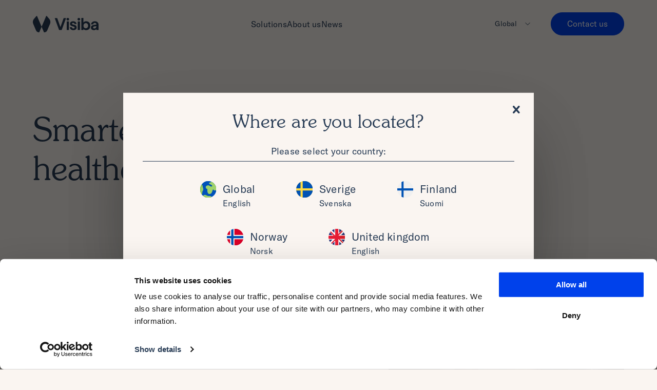

--- FILE ---
content_type: text/html; charset=UTF-8
request_url: https://www.visibagroup.com/en/
body_size: 13546
content:
<!doctype html><html lang="en" class="no-js   hs-content-id-81634157178 hs-site-page page  page-start-template "><head>

		<meta charset="utf-8">
		<title>Welcome to Visiba</title>
		<meta name="description" content="Transform healthcare with innovative digital solutions that enhance accessibility, trust, and efficiency while prioritizing the human experience in care.">

		<script>
			document.documentElement.classList.remove('no-js');
			document.documentElement.classList.add('js');
		</script>

		<!--<link rel="preconnect" href="https://fonts.googleapis.com">
		<link rel="preconnect" href="https://fonts.gstatic.com" crossorigin>
		<link href="https://fonts.googleapis.com/css2?family=Roboto:wght@100;900&display=swap" rel="stylesheet">-->

		<link rel="SHORTCUT ICON" href="https://www.visibagroup.com/hubfs/Logotypes%20Visiba/visiba_symbol_CMYK_Black.png">
		
		<meta name="viewport" content="width=device-width, initial-scale=1">

    <script src="/hs/hsstatic/jquery-libs/static-1.4/jquery/jquery-1.11.2.js"></script>
<script>hsjQuery = window['jQuery'];</script>
    <meta property="og:description" content="Transform healthcare with innovative digital solutions that enhance accessibility, trust, and efficiency while prioritizing the human experience in care.">
    <meta property="og:title" content="Welcome to Visiba">
    <meta name="twitter:description" content="Transform healthcare with innovative digital solutions that enhance accessibility, trust, and efficiency while prioritizing the human experience in care.">
    <meta name="twitter:title" content="Welcome to Visiba">

    

    
    <style>
a.cta_button{-moz-box-sizing:content-box !important;-webkit-box-sizing:content-box !important;box-sizing:content-box !important;vertical-align:middle}.hs-breadcrumb-menu{list-style-type:none;margin:0px 0px 0px 0px;padding:0px 0px 0px 0px}.hs-breadcrumb-menu-item{float:left;padding:10px 0px 10px 10px}.hs-breadcrumb-menu-divider:before{content:'›';padding-left:10px}.hs-featured-image-link{border:0}.hs-featured-image{float:right;margin:0 0 20px 20px;max-width:50%}@media (max-width: 568px){.hs-featured-image{float:none;margin:0;width:100%;max-width:100%}}.hs-screen-reader-text{clip:rect(1px, 1px, 1px, 1px);height:1px;overflow:hidden;position:absolute !important;width:1px}
</style>

<link rel="stylesheet" href="https://www.visibagroup.com/hubfs/hub_generated/template_assets/1/77909130404/1764336272259/template_app.min.css">
    

    
<!--  Added by GoogleAnalytics integration -->
<script>
var _hsp = window._hsp = window._hsp || [];
_hsp.push(['addPrivacyConsentListener', function(consent) { if (consent.allowed || (consent.categories && consent.categories.analytics)) {
  (function(i,s,o,g,r,a,m){i['GoogleAnalyticsObject']=r;i[r]=i[r]||function(){
  (i[r].q=i[r].q||[]).push(arguments)},i[r].l=1*new Date();a=s.createElement(o),
  m=s.getElementsByTagName(o)[0];a.async=1;a.src=g;m.parentNode.insertBefore(a,m)
})(window,document,'script','//www.google-analytics.com/analytics.js','ga');
  ga('create','UA-53641911-2','auto');
  ga('send','pageview');
}}]);
</script>

<!-- /Added by GoogleAnalytics integration -->

    <link rel="canonical" href="https://www.visibagroup.com/en/">

<meta name="“google-site-verification”" content="“JUl2hwhmMwtAPurK5h5LRh1cXz1tQVgTtCGspQFHtwM”">
<meta name="google-site-verification" content="na7Rh2kdJnxxomsAYA0xE0ulCRofKvbqMjdiYRqOzd8">

<script src="https://www.visibagroup.com/hubfs/hub_generated/template_assets/1/3165879127/1739415159260/template_jquery.validate.min.min.js"></script>
<script src="https://www.visibagroup.com/hubfs/hub_generated/template_assets/1/3325966843/1739415160916/template_datehelper.min.js"></script>
<script src="https://www.visibagroup.com/hubfs/hub_generated/template_assets/1/3128387121/1739415158260/template_site.min.js"></script>

<script type="text/javascript">
(function (d, t) {
  var bh = d.createElement(t), s = d.getElementsByTagName(t)[0];
  bh.type = 'text/javascript';
  bh.src = 'https://www.bugherd.com/sidebarv2.js?apikey=kv0s6mxxxyw7c8frjxlwkq';
  s.parentNode.insertBefore(bh, s);
  })(document, 'script');
</script>

<!-- Hotjar Tracking Code for https://www.visibacare.com -->
<script>
    (function(h,o,t,j,a,r){
        h.hj=h.hj||function(){(h.hj.q=h.hj.q||[]).push(arguments)};
        h._hjSettings={hjid:813882,hjsv:6};
        a=o.getElementsByTagName('head')[0];
        r=o.createElement('script');r.async=1;
        r.src=t+h._hjSettings.hjid+j+h._hjSettings.hjsv;
        a.appendChild(r);
    })(window,document,'https://static.hotjar.com/c/hotjar-','.js?sv=');
</script>
<!-- Enf of Hotjar Tracking Code -->

<!-- Matomo -->
<script type="text/javascript">
  var _paq = _paq || [];
  /* tracker methods like "setCustomDimension" should be called before "trackPageView" */
  _paq.push(['trackPageView']);
  _paq.push(['enableLinkTracking']);
  (function() {
    var u="//analytics.visibacare.com/";
    _paq.push(['setTrackerUrl', u+'piwik.php']);
    _paq.push(['setSiteId', '2']);
    var d=document, g=d.createElement('script'), s=d.getElementsByTagName('script')[0];
    g.type='text/javascript'; g.async=true; g.defer=true; g.src=u+'piwik.js'; s.parentNode.insertBefore(g,s);
  })();
</script>
<!-- End Matomo Code -->

<script type="application/ld+json">
	{
    	"@context" : "https://schema.org",
        "@type" : "WebSite",
        "name" : "Visiba Group",
        "url" : "https://www.visibagroup.com"
    }
</script>
<meta property="og:image" content="https://www.visibagroup.com/hubfs/New%20brand%20profile%202022/Images-Brand-Healthcare-Professionals/iStock-837226484%201200x849.jpg">
<meta property="og:image:width" content="1200">
<meta property="og:image:height" content="849">
<meta property="og:image:alt" content="female doctor looking through a window">
<meta name="twitter:image" content="https://www.visibagroup.com/hubfs/New%20brand%20profile%202022/Images-Brand-Healthcare-Professionals/iStock-837226484%201200x849.jpg">
<meta name="twitter:image:alt" content="female doctor looking through a window">

<meta property="og:url" content="https://www.visibagroup.com/en/">
<meta name="twitter:card" content="summary_large_image">
<meta http-equiv="content-language" content="en">
<link rel="alternate" hreflang="en" href="https://www.visibagroup.com/en/">
<link rel="alternate" hreflang="en-gb" href="https://www.visibagroup.co.uk">
<link rel="alternate" hreflang="fi" href="https://www.visibagroup.com/fi/">
<link rel="alternate" hreflang="no" href="https://www.visibagroup.com/no/">
<link rel="alternate" hreflang="sv" href="https://www.visibagroup.com/sv/">







    <!-- Microsoft Clarity -->
    <script type="text/javascript">
        (function(c,l,a,r,i,t,y){
            c[a]=c[a]||function(){(c[a].q=c[a].q||[]).push(arguments)};
            t=l.createElement(r);t.async=1;t.src="https://www.clarity.ms/tag/"+i;
            y=l.getElementsByTagName(r)[0];y.parentNode.insertBefore(t,y);
        })(window, document, "clarity", "script", "j8ekj9txg0");
    </script>
    <!-- End Microsoft Clarity -->

	<!-- Cookiebot -->
	<script id="Cookiebot" src="https://consent.cookiebot.com/uc.js" data-cbid="296a50c7-3e3f-441d-b824-92832dd8f37b" data-blockingmode="auto" type="text/javascript"></script>

	<!-- Google Tag Manager -->
	<script>(function(w,d,s,l,i){w[l]=w[l]||[];w[l].push({'gtm.start':
				new Date().getTime(),event:'gtm.js'});var f=d.getElementsByTagName(s)[0],
			j=d.createElement(s),dl=l!='dataLayer'?'&l='+l:'';j.async=true;j.src=
			'https://www.googletagmanager.com/gtm.js?id='+i+dl;f.parentNode.insertBefore(j,f);
	})(window,document,'script','dataLayer','GTM-KXK36LV');</script>
	<!-- End Google Tag Manager -->

	<meta name="generator" content="HubSpot"></head>

	<body>

		
			<div data-global-resource-path="visibacare-theme/templates/global-partials/site-header-new.html">

<header id="site-header-new">

	



<a href="https://www.visibagroup.com" class="site-logo"><!--?xml version="1.0" encoding="UTF-8"?-->
<svg id="Lager_2" xmlns="http://www.w3.org/2000/svg" viewbox="0 0 1518.51 378.34">
    <g id="Layer_1">
        <path d="M255.49,372.77l-52.8-123.21L307.26,5.58c2.68-6.26,11.01-7.54,15.44-2.36l56.11,65.46c27.35,31.9,34.21,76.57,17.7,115.21l-63.99,149.78c-11.57,27.08-38.17,44.66-67.63,44.68h-.93c-3.68,0-7.01-2.19-8.46-5.57Z" fill="#192851" stroke-width="0" />
        <path d="M149.89,372.77l52.8-123.21L98.13,5.58c-2.68-6.26-11.01-7.54-15.44-2.36L26.58,68.68C-.77,100.58-7.63,145.24,8.88,183.88l63.99,149.78c11.57,27.08,38.17,44.66,67.63,44.68h.93c3.68,0,7.01-2.19,8.46-5.57Z" fill="#192851" stroke-width="0" />
        <path d="M505.37,49.64h56.68l75.58,207.85,74.8-207.85h55.51l-101.57,275.56h-59.84L505.37,49.64Z" fill="#192851" stroke-width="0" />
        <path d="M807.94,46.48c17.72,0,30.71,12.59,30.71,29.92s-12.99,29.53-30.71,29.53-30.7-12.6-30.7-29.53,12.98-29.92,30.7-29.92Z" fill="#192851" stroke-width="0" />
        <rect x="783.14" y="126.79" width="49.99" height="198.41" fill="#192851" stroke-width="0" />
        <path d="M854.19,259.06h46.06c1.97,19.29,14.56,30.32,35.82,30.32,18.51,0,29.92-8.27,29.92-22.44,0-38.59-107.47-12.22-107.47-86.22,0-31.88,27.56-57.08,70.47-57.08,46.85,0,75.98,23.62,81.1,62.59h-45.67c-3.15-16.14-16.53-25.58-35.43-25.58-14.17,0-25.19,6.29-25.19,17.31,0,36.22,109.05,7.88,109.05,87.79,0,36.62-32.28,62.59-76.77,62.59-50.78,0-79.52-30.71-81.88-69.28Z" fill="#192851" stroke-width="0" />
        <path d="M1063.1,46.48c17.72,0,30.71,12.59,30.71,29.92s-12.99,29.53-30.71,29.53-30.7-12.6-30.7-29.53,12.98-29.92,30.7-29.92Z" fill="#192851" stroke-width="0" />
        <rect x="1038.3" y="126.79" width="49.99" height="198.41" fill="#192851" stroke-width="0" />
        <path d="M1170,300.39v24.81h-49.99V46.48h49.99v104.73c11.03-16.94,35.04-27.56,60.24-27.56,58.65,0,97.63,39.77,97.63,102.36s-38.98,102.34-97.63,102.34c-25.19,0-49.21-11.01-60.24-27.95ZM1223.54,285.44c31.5,0,53.94-24,53.94-59.43s-22.44-59.84-53.94-59.84-53.54,24-53.54,59.84,22.05,59.43,53.54,59.43Z" fill="#192851" stroke-width="0" />
        <path d="M1342.93,270.09c0-38.98,26.77-59.84,87-66.14l38.58-3.93v-4.34c0-20.86-14.96-33.46-37.4-33.46-20.87,0-35.04,11.43-37.79,31.9h-49.21c5.51-39.38,38.58-70.47,87-70.47,51.17,0,87.39,27.95,87.39,78.73v122.83h-49.99v-25.19c-8.66,15.75-31.5,28.34-56.69,28.34-41.73,0-68.89-24-68.89-58.26ZM1421.66,290.16c28.74,0,46.85-22.83,46.85-51.16v-3.16l-36.62,4.72c-27.56,3.16-39.76,11.03-39.76,27.56,0,13.78,11.41,22.04,29.52,22.04Z" fill="#192851" stroke-width="0" />
    </g>
</svg></a>

	<a href="#site-header-new" class="" data-toggle-hash title="Menu"></a>

	<nav>

		




	

	
		<ul class="  "><li>
		<a href="https://www.visibagroup.com/en/solutions">Solutions</a></li><li>
		<a href="https://www.visibagroup.com/en/about-us">About us</a></li><li>
		<a href="https://www.visibagroup.com/news">News</a></li></ul>
	


		<aside>

			





<nav id="lang-switcher">

	<ul>
		<li class="dropdown">
			<a role="button">Global</a>
			<ul>
				
					<li class="active">
						
							<a href="https://www.visibagroup.com/en/">Global</a>
						
					</li>
				
					<li>
						
							<a href="https://www.visibagroup.com/sv/">Sverige</a>
						
					</li>
				
					<li>
						
							<a href="https://www.visibagroup.com/no/">Norge</a>
						
					</li>
				
					<li>
						
							<a href="https://www.visibagroup.com/fi/">Suomi</a>
						
					</li>
				
					<li>
						
							<a href="https://www.visibagroup.co.uk">UK</a>
						
					</li>
				
			</ul>
		</li>
	</ul>

</nav>
			




	<a href="https://www.visibagroup.com/en/contact-us" class="button button--small button--lavendel">Contact us</a>


		</aside>

	</nav>

</header></div>
		

		
	<main>

		



<section id="hero-start" class="container">

	

	
	
	

	
		<header class="module-header ">

			

			
				<h1>Smarter software. Better healthcare.</h1>
			

			

		</header>
	

	

	
		<a href="#below-hero" class="link--scroll">Our mission</a>
	

	
	
	

	


</section>


	<div id="below-hero"></div>


		<span id="hs_cos_wrapper_modules" class="hs_cos_wrapper hs_cos_wrapper_widget_container hs_cos_wrapper_type_widget_container" style="" data-hs-cos-general-type="widget_container" data-hs-cos-type="widget_container"><div id="hs_cos_wrapper_widget_1692365731905" class="hs_cos_wrapper hs_cos_wrapper_widget hs_cos_wrapper_type_module" style="" data-hs-cos-general-type="widget" data-hs-cos-type="module">




	<div id="dialog-link-popup" class="dialog" data-dialog-auto-open="{&quot;once&quot;: true}">

		
			<h2 class="h3">Where are you located?</h2>
		

		
			<p>Please select your country:</p>
		

		<ul>
			
				<li>
					
						
	
		
		
		

		<a href="https://www.visibagroup.com/en/">
			

							<img src="https://www.visibagroup.com/hubfs/GLobal.svg" width="28" alt="Global icon" class="" loading="lazy" height="28">

							
								Global
							

							
								<span>English</span>
							

						
		</a>
	

					
				</li>
			
				<li>
					
						
	
		
		
		

		<a href="https://www.visibagroup.com/sv/">
			

							<img src="https://www.visibagroup.com/hubfs/Sweden.svg" width="28" alt="Sweden" class="" loading="lazy" height="28">

							
								Sverige
							

							
								<span>Svenska</span>
							

						
		</a>
	

					
				</li>
			
				<li>
					
						
	
		
		
		

		<a href="https://www.visibagroup.com/fi/">
			

							<img src="https://www.visibagroup.com/hubfs/Finland.svg" width="28" alt="Finland Icon" class="" loading="lazy" height="28">

							
								Finland
							

							
								<span>Suomi</span>
							

						
		</a>
	

					
				</li>
			
				<li>
					
						
	
		
		
		

		<a href="https://www.visibagroup.com/no/">
			

							<img src="https://www.visibagroup.com/hubfs/Norway.svg" width="28" alt="Norway Icon" class="" loading="lazy" height="28">

							
								Norway
							

							
								<span>Norsk</span>
							

						
		</a>
	

					
				</li>
			
				<li>
					
						
	
		
		
		

		<a href="https://www.visibagroup.co.uk">
			

							<img src="https://www.visibagroup.com/hubfs/UK.svg" width="28" alt="UK Icon" class="" loading="lazy" height="28">

							
								United kingdom
							

							
								<span>English</span>
							

						
		</a>
	

					
				</li>
			
		</ul>

		

	</div>
</div>
<div id="hs_cos_wrapper_widget_1660643677650" class="hs_cos_wrapper hs_cos_wrapper_widget hs_cos_wrapper_type_module" style="" data-hs-cos-general-type="widget" data-hs-cos-type="module">




	


<section id="text-block" class="
	container bg--transparent
	
	text-block-img-valign--middle
	text-block-img-halign--right
">

	
		<figure>
			<img src="https://www.visibagroup.com/hs-fs/hubfs/Website/Images_Cases/503799_17.jpg_medium.jpg?width=600&amp;height=400&amp;name=503799_17.jpg_medium.jpg" width="600" alt="503799_17.jpg_medium" class="" loading="lazy" height="400" srcset="https://www.visibagroup.com/hs-fs/hubfs/Website/Images_Cases/503799_17.jpg_medium.jpg?width=300&amp;height=200&amp;name=503799_17.jpg_medium.jpg 300w, https://www.visibagroup.com/hs-fs/hubfs/Website/Images_Cases/503799_17.jpg_medium.jpg?width=600&amp;height=400&amp;name=503799_17.jpg_medium.jpg 600w, https://www.visibagroup.com/hs-fs/hubfs/Website/Images_Cases/503799_17.jpg_medium.jpg?width=900&amp;height=600&amp;name=503799_17.jpg_medium.jpg 900w, https://www.visibagroup.com/hs-fs/hubfs/Website/Images_Cases/503799_17.jpg_medium.jpg?width=1200&amp;height=800&amp;name=503799_17.jpg_medium.jpg 1200w, https://www.visibagroup.com/hs-fs/hubfs/Website/Images_Cases/503799_17.jpg_medium.jpg?width=1500&amp;height=1000&amp;name=503799_17.jpg_medium.jpg 1500w, https://www.visibagroup.com/hs-fs/hubfs/Website/Images_Cases/503799_17.jpg_medium.jpg?width=1800&amp;height=1200&amp;name=503799_17.jpg_medium.jpg 1800w" sizes="(max-width: 600px) 100vw, 600px">
		</figure>
	

	<div>

		
	
	

	
		<header class="module-header ">

			

			
				<h2>Visiba Group</h2>
			

			
				<div class="wysiwyg"><p><span data-contrast="auto">At&nbsp;Visiba&nbsp;we’re&nbsp;redefining healthcare access through intelligent, secure technology.&nbsp;</span></p>
<p><span data-contrast="auto">Visiba&nbsp;is a&nbsp;pioneering&nbsp;Swedish&nbsp;SaaS company; we empower healthcare providers to deliver&nbsp;timely, effective care – to the right patient at the right time.</span><span data-ccp-props="{}">&nbsp;</span><span data-ccp-props="{}"></span></p>
<p><span data-contrast="auto">Our advanced Triage and Care platforms&nbsp;enable healthcare providers to safely triage, communicate and route patients to the most appropriate point of care - in a secure and regulatory compliant manner.</span><span data-ccp-props="{}">&nbsp;</span></p></div>
			

		</header>
	

		
	
	

	


	</div>

</section></div>
<div id="hs_cos_wrapper_widget_1660643572458" class="hs_cos_wrapper hs_cos_wrapper_widget hs_cos_wrapper_type_module" style="" data-hs-cos-general-type="widget" data-hs-cos-type="module">




	


<section id="text-block" class="
	container bg--transparent
	
	text-block-img-valign--middle
	text-block-img-halign--left
">

	
		<figure>
			<img src="https://www.visibagroup.com/hs-fs/hubfs/Website/Images_Cases/shutterstock_diabetes_1044227557-800x496-1.jpeg?width=600&amp;height=372&amp;name=shutterstock_diabetes_1044227557-800x496-1.jpeg" width="600" alt="shutterstock_diabetes_1044227557-800x496-1" class="" loading="lazy" height="372" srcset="https://www.visibagroup.com/hs-fs/hubfs/Website/Images_Cases/shutterstock_diabetes_1044227557-800x496-1.jpeg?width=300&amp;height=186&amp;name=shutterstock_diabetes_1044227557-800x496-1.jpeg 300w, https://www.visibagroup.com/hs-fs/hubfs/Website/Images_Cases/shutterstock_diabetes_1044227557-800x496-1.jpeg?width=600&amp;height=372&amp;name=shutterstock_diabetes_1044227557-800x496-1.jpeg 600w, https://www.visibagroup.com/hs-fs/hubfs/Website/Images_Cases/shutterstock_diabetes_1044227557-800x496-1.jpeg?width=900&amp;height=558&amp;name=shutterstock_diabetes_1044227557-800x496-1.jpeg 900w, https://www.visibagroup.com/hs-fs/hubfs/Website/Images_Cases/shutterstock_diabetes_1044227557-800x496-1.jpeg?width=1200&amp;height=744&amp;name=shutterstock_diabetes_1044227557-800x496-1.jpeg 1200w, https://www.visibagroup.com/hs-fs/hubfs/Website/Images_Cases/shutterstock_diabetes_1044227557-800x496-1.jpeg?width=1500&amp;height=930&amp;name=shutterstock_diabetes_1044227557-800x496-1.jpeg 1500w, https://www.visibagroup.com/hs-fs/hubfs/Website/Images_Cases/shutterstock_diabetes_1044227557-800x496-1.jpeg?width=1800&amp;height=1116&amp;name=shutterstock_diabetes_1044227557-800x496-1.jpeg 1800w" sizes="(max-width: 600px) 100vw, 600px">
		</figure>
	

	<div>

		
	
	

	
		<header class="module-header ">

			

			
				<h2>More efficient and accessible healthcare</h2>
			

			
				<div class="wysiwyg"><p><span data-contrast="auto" xml:lang="EN-GB" lang="EN-GB"><span>F</span><span>ounded in 2014 by</span><span>&nbsp;</span><span>Swedish entrepreneurs frustrated&nbsp;</span><span>by their own experiences&nbsp;</span><span>with the healthcare system</span><span>,&nbsp;</span><span>Visiba</span><span>&nbsp;</span><span>is on a mission&nbsp;</span><span>to make healthcare&nbsp;</span><span>more&nbsp;</span><span>efficient and&nbsp;</span><span>accessible</span><span>.</span><span>&nbsp;</span></span></p>
<p><span data-contrast="auto" xml:lang="EN-GB" lang="EN-GB"><span></span><span>W</span><span>e</span><span>&nbsp;</span><span>do this by enabling seamless, secure communication between patients and healthcare professionals</span><span>.&nbsp;&nbsp;</span></span><span data-ccp-props="{}">&nbsp;</span></p></div>
			

		</header>
	

		
	
	

	


	</div>

</section></div>
<div id="hs_cos_wrapper_widget_1764333958269" class="hs_cos_wrapper hs_cos_wrapper_widget hs_cos_wrapper_type_module" style="" data-hs-cos-general-type="widget" data-hs-cos-type="module">



<section id="employees-slider" class="section employees-slider ">

	<div class="employees-slider__inner">

		<div class="employees-slider__info">
			
	
	

	
		<header class="module-header ">

			

			
				<h2>Our Leadership Team</h2>
			

			
				<div class="wysiwyg"><p><span data-contrast="auto">Visiba&nbsp;was founded by three passionate entrepreneurs -&nbsp;Johan Gustafsson, Samuel&nbsp;Sporrenstrand&nbsp;and Andreas Larsson&nbsp;- who&nbsp;continue to lead the company’s growth and innovation today.&nbsp;</span><span data-ccp-props="{}">&nbsp;</span></p>
<p><span data-contrast="auto">Operating from offices in Sweden, the UK and Norway, the founders are supported by an expert team of clinicians, AI and regulatory experts.&nbsp;</span></p>
<p><span data-ccp-props="{}">&nbsp;</span><span data-contrast="auto">With deep industry&nbsp;expertise&nbsp;and a shared mission,&nbsp;our&nbsp;leadership team&nbsp;is&nbsp;focused on scaling&nbsp;safe,&nbsp;compliant&nbsp;and clinically-sound&nbsp;digital healthcare solutions&nbsp;across Europe and beyond.&nbsp;</span><span data-ccp-props="{}">&nbsp;</span></p></div>
			

		</header>
	

		</div>

		<div class="employees-slider__slideshow num-slides--8" data-slideshow="{&quot;watchCSS&quot;: true}">

			
				<article class="">

					<div class="image">
						<img src="https://www.visibagroup.com/hubfs/Website/Images_Employees/Johan%20Gustafsson.jpg" alt="Johan Gustafsson">
					</div>

					<h3 class="h5">Johan Gustafsson</h3>

					
						<p>Founder and CEO</p>
					

					

					

				</article>
			
				<article class="">

					<div class="image">
						<img src="https://www.visibagroup.com/hubfs/Andreas-Larsson-sigvardsson_210827_0026_webb.jpg" alt="Andreas Larsson">
					</div>

					<h3 class="h5">Andreas Larsson</h3>

					
						<p>Founder and Senior Sales Executive</p>
					

					

					

				</article>
			
				<article class="">

					<div class="image">
						<img src="https://www.visibagroup.com/hubfs/Samuel-Sporrenstrand_sigvardsson_231214_0586_webb.jpg" alt="Samuel Sporrenstrand">
					</div>

					<h3 class="h5">Samuel Sporrenstrand</h3>

					
						<p>Founder and Head of Technology</p>
					

					

					

				</article>
			
				<article class="">

					<div class="image">
						<img src="https://www.visibagroup.com/hubfs/Hannah-Gibson_sigvardsson_221004_0974_webb.jpg" alt="Hannah Gibson">
					</div>

					<h3 class="h5">Hannah Gibson</h3>

					
						<p>Chief Commercial Officer</p>
					

					

					

				</article>
			
				<article class="">

					<div class="image">
						<img src="https://www.visibagroup.com/hubfs/Nanna-Naumann-sigvardsson_220308_0166_webb.jpg" alt="Nanna Naumann">
					</div>

					<h3 class="h5">Nanna Naumann</h3>

					
						<p>Chief Product Officer</p>
					

					

					

				</article>
			
				<article class="">

					<div class="image">
						<img src="https://www.visibagroup.com/hubfs/Event_images%20and%20files/Ulf-%C3%96sterstad-Bra-liv-n%C3%A4ra-jkpg2.jpg" alt="Ulf-Österstad-Bra-liv-nära-jkpg2">
					</div>

					<h3 class="h5">Dr Ulf Österstad</h3>

					
						<p>Chief Medical Officer</p>
					

					

					

				</article>
			
				<article class="">

					<div class="image">
						<img src="https://www.visibagroup.com/hubfs/Elin-Almroth--Photographer-Anna-Sigvardsson-200528-0715-1200x800px.jpg" alt="Elin-Almroth--Photographer-Anna-Sigvardsson-200528-0715-1200x800px">
					</div>

					<h3 class="h5">Elin Almroth</h3>

					
						<p>Chief Operating Officer</p>
					

					

					

				</article>
			
				<article class="">

					<div class="image">
						<img src="https://www.visibagroup.com/hubfs/staff_annabelle-painter-large%20(1).jpg" alt="staff_annabelle-painter-large (1)">
					</div>

					<h3 class="h5">Dr Annabelle Painter</h3>

					
						<p>Director of Clinical AI Strategy</p>
					

					

					

				</article>
			

		</div>
	</div>
</section></div>
<div id="hs_cos_wrapper_widget_1764334389721" class="hs_cos_wrapper hs_cos_wrapper_widget hs_cos_wrapper_type_module" style="" data-hs-cos-general-type="widget" data-hs-cos-type="module">



<section id="text-blocks" class="container bg--transparent text--center">

	
	
	

	
		<header class="module-header ">

			

			
				<h2>Our Products</h2>
			

			

		</header>
	


	<div class="grid tablet:grid--2 laptop:grid--2">

		
			<article class="text--justify">

				<figure class="ratio--4-3">
					<img src="https://www.visibagroup.com/hs-fs/hubfs/Media%20from%20Pickit/Patient%20-%20product%20images/ima176322-min-Mar-15-2024-09-05-13-2179-AM.jpg?width=600&amp;height=400&amp;name=ima176322-min-Mar-15-2024-09-05-13-2179-AM.jpg" width="600" alt="ima176322-min-Mar-15-2024-09-05-13-2179-AM" class="" loading="lazy" height="400" srcset="https://www.visibagroup.com/hs-fs/hubfs/Media%20from%20Pickit/Patient%20-%20product%20images/ima176322-min-Mar-15-2024-09-05-13-2179-AM.jpg?width=300&amp;height=200&amp;name=ima176322-min-Mar-15-2024-09-05-13-2179-AM.jpg 300w, https://www.visibagroup.com/hs-fs/hubfs/Media%20from%20Pickit/Patient%20-%20product%20images/ima176322-min-Mar-15-2024-09-05-13-2179-AM.jpg?width=600&amp;height=400&amp;name=ima176322-min-Mar-15-2024-09-05-13-2179-AM.jpg 600w, https://www.visibagroup.com/hs-fs/hubfs/Media%20from%20Pickit/Patient%20-%20product%20images/ima176322-min-Mar-15-2024-09-05-13-2179-AM.jpg?width=900&amp;height=600&amp;name=ima176322-min-Mar-15-2024-09-05-13-2179-AM.jpg 900w, https://www.visibagroup.com/hs-fs/hubfs/Media%20from%20Pickit/Patient%20-%20product%20images/ima176322-min-Mar-15-2024-09-05-13-2179-AM.jpg?width=1200&amp;height=800&amp;name=ima176322-min-Mar-15-2024-09-05-13-2179-AM.jpg 1200w, https://www.visibagroup.com/hs-fs/hubfs/Media%20from%20Pickit/Patient%20-%20product%20images/ima176322-min-Mar-15-2024-09-05-13-2179-AM.jpg?width=1500&amp;height=1000&amp;name=ima176322-min-Mar-15-2024-09-05-13-2179-AM.jpg 1500w, https://www.visibagroup.com/hs-fs/hubfs/Media%20from%20Pickit/Patient%20-%20product%20images/ima176322-min-Mar-15-2024-09-05-13-2179-AM.jpg?width=1800&amp;height=1200&amp;name=ima176322-min-Mar-15-2024-09-05-13-2179-AM.jpg 1800w" sizes="(max-width: 600px) 100vw, 600px">
				</figure>

				<h3 class="h4">VISIBA TRIAGE</h3>

				<div class="wysiwyg"><p><strong><span data-contrast="auto">Visiba Triage</span></strong><span data-contrast="auto">&nbsp;is our AI-powered triage and decision-support tool that helps clinicians work more efficiently – and patients get to the right care faster.&nbsp;</span><span data-ccp-props="{}">&nbsp;</span><span data-ccp-props="{}"></span></p>
<span data-contrast="auto">Key features:</span><span data-ccp-props="{}">&nbsp;</span><br>
<ul>
<li><span data-contrast="auto">Automated patient history-taking</span><span data-ccp-props="{}">&nbsp;</span></li>
<li><span data-contrast="auto">Clinical decision support with suggested diagnosis and images</span><span data-ccp-props="{}">&nbsp;</span></li>
<li><span data-contrast="auto">Urgency assessment for smarter routing</span><span data-ccp-props="{}">&nbsp;</span></li>
<li><span data-contrast="auto">Seamless integration into care workflows</span><span data-ccp-props="{}">&nbsp;</span></li>
<li><span data-contrast="auto">Possibility&nbsp;to automate&nbsp;care navigation&nbsp;to specific HCPs/services</span><span data-ccp-props="{}">&nbsp;</span></li>
</ul>
<p><span data-contrast="auto">By supporting clinicians with intelligent, automated insights,&nbsp;Visiba&nbsp;Triage helps to enhance both patient outcomes and operational efficiency.</span><span data-ccp-props="{}">&nbsp;</span></p></div>

				
	

	
		<nav class="list--separated"><a href="https://www.visibagroup.com/en/visiba-triage" class="link--underline">Learn more</a></nav>
	


			</article>
		
			<article class="text--justify">

				<figure class="ratio--4-3">
					<img src="https://www.visibagroup.com/hs-fs/hubfs/f9564374rf---original-(924047)_1920.jpg?width=600&amp;height=400&amp;name=f9564374rf---original-(924047)_1920.jpg" width="600" alt="f9564374rf---original-(924047)_1920" class="" loading="lazy" height="400" srcset="https://www.visibagroup.com/hs-fs/hubfs/f9564374rf---original-(924047)_1920.jpg?width=300&amp;height=200&amp;name=f9564374rf---original-(924047)_1920.jpg 300w, https://www.visibagroup.com/hs-fs/hubfs/f9564374rf---original-(924047)_1920.jpg?width=600&amp;height=400&amp;name=f9564374rf---original-(924047)_1920.jpg 600w, https://www.visibagroup.com/hs-fs/hubfs/f9564374rf---original-(924047)_1920.jpg?width=900&amp;height=600&amp;name=f9564374rf---original-(924047)_1920.jpg 900w, https://www.visibagroup.com/hs-fs/hubfs/f9564374rf---original-(924047)_1920.jpg?width=1200&amp;height=800&amp;name=f9564374rf---original-(924047)_1920.jpg 1200w, https://www.visibagroup.com/hs-fs/hubfs/f9564374rf---original-(924047)_1920.jpg?width=1500&amp;height=1000&amp;name=f9564374rf---original-(924047)_1920.jpg 1500w, https://www.visibagroup.com/hs-fs/hubfs/f9564374rf---original-(924047)_1920.jpg?width=1800&amp;height=1200&amp;name=f9564374rf---original-(924047)_1920.jpg 1800w" sizes="(max-width: 600px) 100vw, 600px">
				</figure>

				<h3 class="h4">VISIBA CARE</h3>

				<div class="wysiwyg"><p><strong><span data-contrast="auto">Visiba&nbsp;Care</span></strong><span data-contrast="auto"> is our leading digital care platform that makes&nbsp;interactions between patients and healthcare providers simple, secure and effective.&nbsp;</span></p>
<span data-contrast="auto">Key features:</span><br>
<ul>
<li><span data-contrast="auto">Communicate&nbsp;via&nbsp;secure&nbsp;text and messaging</span><span data-ccp-props="{}"> </span></li>
<li><span data-ccp-props="{}"></span>Book and manage appointments</li>
<li>Conduct video consultations</li>
<li>Access services via app or desktop.<span data-ccp-props="{}">&nbsp;</span></li>
</ul>
<p><span data-contrast="auto">Trusted by leading healthcare providers, Visiba Care is used across almost all healthcare sectors – from primary to mental health to dental care.</span><span data-ccp-props="{}">&nbsp;</span></p></div>

				
	

	
		<nav class="list--separated"><a href="https://www.visibagroup.com/en/platform" class="link--underline">Learn more</a></nav>
	


			</article>
		

	</div>

	
	
	

	


</section></div>
<div id="hs_cos_wrapper_widget_1764334675573" class="hs_cos_wrapper hs_cos_wrapper_widget hs_cos_wrapper_type_module" style="" data-hs-cos-general-type="widget" data-hs-cos-type="module">



<section id="tabs" class="container bg--transparent text--center">

	
	
	

	
		<header class="module-header ">

			

			
				<h2>Where we operate</h2>
			

			
				<div class="wysiwyg"><p><span data-contrast="auto">Headquartered in&nbsp;Gothenburg,&nbsp;Sweden,&nbsp;Visiba is expanding internationally with dedicated commercial&nbsp;teams in the UK and Norway&nbsp;and a growing presence in Finland.</span><span data-ccp-props="{}">&nbsp;</span></p>
<p><span data-contrast="auto">Our international strategy is tailored to each market’s unique digital maturity, scalability and&nbsp;healthcare needs – ensuring successful, sustainable adoption.</span><span data-ccp-props="{}">&nbsp;</span></p></div>
			

		</header>
	


	<nav data-slideshow-nav="#tabs [data-slideshow]">

		
			<a href="#tabs-sweden-1">Sweden</a>
		
			<a href="#tabs-uk-2">UK</a>
		
			<a href="#tabs-norway-3">Norway</a>
		
			<a href="#tabs-finland-4">Finland</a>
		

	</nav>

	<div class="bg--white" data-slideshow="{&quot;adaptiveHeight&quot;: true}">

		
			<article class="" id="tabs-sweden-1">

				<figure>
					<img src="https://www.visibagroup.com/hs-fs/hubfs/sweden_flag.png?width=600&amp;height=400&amp;name=sweden_flag.png" width="600" alt="sweden_flag" class="" loading="lazy" height="400" srcset="https://www.visibagroup.com/hs-fs/hubfs/sweden_flag.png?width=300&amp;height=200&amp;name=sweden_flag.png 300w, https://www.visibagroup.com/hs-fs/hubfs/sweden_flag.png?width=600&amp;height=400&amp;name=sweden_flag.png 600w, https://www.visibagroup.com/hs-fs/hubfs/sweden_flag.png?width=900&amp;height=600&amp;name=sweden_flag.png 900w, https://www.visibagroup.com/hs-fs/hubfs/sweden_flag.png?width=1200&amp;height=800&amp;name=sweden_flag.png 1200w, https://www.visibagroup.com/hs-fs/hubfs/sweden_flag.png?width=1500&amp;height=1000&amp;name=sweden_flag.png 1500w, https://www.visibagroup.com/hs-fs/hubfs/sweden_flag.png?width=1800&amp;height=1200&amp;name=sweden_flag.png 1800w" sizes="(max-width: 600px) 100vw, 600px">
				</figure>

				<h3>Sweden</h3>

				<div class="wysiwyg"><p><span data-contrast="auto">In our home market, Visiba Care is firmly established across a wide range of healthcare settings.</span><span data-ccp-props="{}">&nbsp;</span></p>
<p><span data-contrast="auto">We’re also leading the way in the evolving 1177 urgent care space, with innovative deployments of Visiba Triage across several Regions.</span><span data-ccp-props="{}">&nbsp;</span></p></div>

				
	

	


			</article>
		
			<article class="" id="tabs-uk-2">

				<figure>
					<img src="https://www.visibagroup.com/hs-fs/hubfs/uk_flag.png?width=600&amp;height=400&amp;name=uk_flag.png" width="600" alt="uk_flag" class="" loading="lazy" height="400" srcset="https://www.visibagroup.com/hs-fs/hubfs/uk_flag.png?width=300&amp;height=200&amp;name=uk_flag.png 300w, https://www.visibagroup.com/hs-fs/hubfs/uk_flag.png?width=600&amp;height=400&amp;name=uk_flag.png 600w, https://www.visibagroup.com/hs-fs/hubfs/uk_flag.png?width=900&amp;height=600&amp;name=uk_flag.png 900w, https://www.visibagroup.com/hs-fs/hubfs/uk_flag.png?width=1200&amp;height=800&amp;name=uk_flag.png 1200w, https://www.visibagroup.com/hs-fs/hubfs/uk_flag.png?width=1500&amp;height=1000&amp;name=uk_flag.png 1500w, https://www.visibagroup.com/hs-fs/hubfs/uk_flag.png?width=1800&amp;height=1200&amp;name=uk_flag.png 1800w" sizes="(max-width: 600px) 100vw, 600px">
				</figure>

				<h3>UK</h3>

				<div class="wysiwyg"><p><span data-contrast="auto">Visiba Triage is already deployed in 111 Urgent Care and Primary Care settings.&nbsp;</span><span data-ccp-props="{}">&nbsp;</span></p>
<p><span data-contrast="auto">Visiba Triage is part of NHS England’s roadmap for innovating the first point of contact through the NHS App – positioning Visiba at the core of digital transformation in UK healthcare.</span></p></div>

				
	

	


			</article>
		
			<article class="" id="tabs-norway-3">

				<figure>
					<img src="https://www.visibagroup.com/hs-fs/hubfs/norway_flag.png?width=600&amp;height=400&amp;name=norway_flag.png" width="600" alt="norway_flag" class="" loading="lazy" height="400" srcset="https://www.visibagroup.com/hs-fs/hubfs/norway_flag.png?width=300&amp;height=200&amp;name=norway_flag.png 300w, https://www.visibagroup.com/hs-fs/hubfs/norway_flag.png?width=600&amp;height=400&amp;name=norway_flag.png 600w, https://www.visibagroup.com/hs-fs/hubfs/norway_flag.png?width=900&amp;height=600&amp;name=norway_flag.png 900w, https://www.visibagroup.com/hs-fs/hubfs/norway_flag.png?width=1200&amp;height=800&amp;name=norway_flag.png 1200w, https://www.visibagroup.com/hs-fs/hubfs/norway_flag.png?width=1500&amp;height=1000&amp;name=norway_flag.png 1500w, https://www.visibagroup.com/hs-fs/hubfs/norway_flag.png?width=1800&amp;height=1200&amp;name=norway_flag.png 1800w" sizes="(max-width: 600px) 100vw, 600px">
				</figure>

				<h3>Norway</h3>

				<div class="wysiwyg"><p><span data-contrast="auto">Visiba is working with GP and Legevakt services with initial deployments in both.&nbsp;</span><span data-ccp-props="{}">&nbsp;</span></p>
<p><span data-contrast="auto">These deployments reflect growing demand for smart, efficient triage solutions in both general and targeted care services.</span><span data-ccp-props="{}">&nbsp;</span></p></div>

				
	

	


			</article>
		
			<article class="" id="tabs-finland-4">

				<figure>
					<img src="https://www.visibagroup.com/hs-fs/hubfs/finland_flag.png?width=600&amp;height=400&amp;name=finland_flag.png" width="600" alt="finland_flag" class="" loading="lazy" height="400" srcset="https://www.visibagroup.com/hs-fs/hubfs/finland_flag.png?width=300&amp;height=200&amp;name=finland_flag.png 300w, https://www.visibagroup.com/hs-fs/hubfs/finland_flag.png?width=600&amp;height=400&amp;name=finland_flag.png 600w, https://www.visibagroup.com/hs-fs/hubfs/finland_flag.png?width=900&amp;height=600&amp;name=finland_flag.png 900w, https://www.visibagroup.com/hs-fs/hubfs/finland_flag.png?width=1200&amp;height=800&amp;name=finland_flag.png 1200w, https://www.visibagroup.com/hs-fs/hubfs/finland_flag.png?width=1500&amp;height=1000&amp;name=finland_flag.png 1500w, https://www.visibagroup.com/hs-fs/hubfs/finland_flag.png?width=1800&amp;height=1200&amp;name=finland_flag.png 1800w" sizes="(max-width: 600px) 100vw, 600px">
				</figure>

				<h3>Finland</h3>

				<div class="wysiwyg"><p><span data-contrast="auto">Visiba Triage is trusted by Pihlajalinna, one of the country’s largest private healthcare providers. Pihlajalinna provide services to PMI, public and occupational health care.</span><span data-ccp-props="{}">&nbsp;</span></p>
<p><span data-contrast="auto">Through a strategic partnership with Flowmedik - a leading supplier of digital solutions to both public and private sectors – we're expanding into new services and scaling our services&nbsp;across the Finnish market.</span><span data-ccp-props="{}">&nbsp;</span></p></div>

				
	

	


			</article>
		

	</div>

	
	
	

	


</section></div>
<div id="hs_cos_wrapper_widget_1764334921646" class="hs_cos_wrapper hs_cos_wrapper_widget hs_cos_wrapper_type_module" style="" data-hs-cos-general-type="widget" data-hs-cos-type="module">






	<section id="logos" class="section bg--white text--center">

		
	
	

	
		<header class="module-header ">

			

			
				<h2>Trusted by leading healthcare providers</h2>
			

			

		</header>
	


		<div class="logos">

			
				<figure>
					
						<img src="https://www.visibagroup.com/hs-fs/hubfs/nhs111%20black%20logo%20(1).png?width=600&amp;height=141&amp;name=nhs111%20black%20logo%20(1).png" width="600" alt="nhs111 black logo (1)" class="" loading="lazy" height="141" srcset="https://www.visibagroup.com/hs-fs/hubfs/nhs111%20black%20logo%20(1).png?width=300&amp;height=71&amp;name=nhs111%20black%20logo%20(1).png 300w, https://www.visibagroup.com/hs-fs/hubfs/nhs111%20black%20logo%20(1).png?width=600&amp;height=141&amp;name=nhs111%20black%20logo%20(1).png 600w, https://www.visibagroup.com/hs-fs/hubfs/nhs111%20black%20logo%20(1).png?width=900&amp;height=212&amp;name=nhs111%20black%20logo%20(1).png 900w, https://www.visibagroup.com/hs-fs/hubfs/nhs111%20black%20logo%20(1).png?width=1200&amp;height=282&amp;name=nhs111%20black%20logo%20(1).png 1200w, https://www.visibagroup.com/hs-fs/hubfs/nhs111%20black%20logo%20(1).png?width=1500&amp;height=353&amp;name=nhs111%20black%20logo%20(1).png 1500w, https://www.visibagroup.com/hs-fs/hubfs/nhs111%20black%20logo%20(1).png?width=1800&amp;height=423&amp;name=nhs111%20black%20logo%20(1).png 1800w" sizes="(max-width: 600px) 100vw, 600px">
					
				</figure>
			
				<figure>
					
						<img src="https://www.visibagroup.com/hs-fs/hubfs/LCW%20logo%20black.png?width=600&amp;height=92&amp;name=LCW%20logo%20black.png" width="600" alt="LCW logo black" class="" loading="lazy" height="92" srcset="https://www.visibagroup.com/hs-fs/hubfs/LCW%20logo%20black.png?width=300&amp;height=46&amp;name=LCW%20logo%20black.png 300w, https://www.visibagroup.com/hs-fs/hubfs/LCW%20logo%20black.png?width=600&amp;height=92&amp;name=LCW%20logo%20black.png 600w, https://www.visibagroup.com/hs-fs/hubfs/LCW%20logo%20black.png?width=900&amp;height=138&amp;name=LCW%20logo%20black.png 900w, https://www.visibagroup.com/hs-fs/hubfs/LCW%20logo%20black.png?width=1200&amp;height=184&amp;name=LCW%20logo%20black.png 1200w, https://www.visibagroup.com/hs-fs/hubfs/LCW%20logo%20black.png?width=1500&amp;height=230&amp;name=LCW%20logo%20black.png 1500w, https://www.visibagroup.com/hs-fs/hubfs/LCW%20logo%20black.png?width=1800&amp;height=276&amp;name=LCW%20logo%20black.png 1800w" sizes="(max-width: 600px) 100vw, 600px">
					
				</figure>
			
				<figure>
					
						<img src="https://www.visibagroup.com/hs-fs/hubfs/Website/Logotypes%20Clients/livewell_logo%20kopiera.png?width=600&amp;height=242&amp;name=livewell_logo%20kopiera.png" width="600" alt="livewell_logo" class="" loading="lazy" height="242" srcset="https://www.visibagroup.com/hs-fs/hubfs/Website/Logotypes%20Clients/livewell_logo%20kopiera.png?width=300&amp;height=121&amp;name=livewell_logo%20kopiera.png 300w, https://www.visibagroup.com/hs-fs/hubfs/Website/Logotypes%20Clients/livewell_logo%20kopiera.png?width=600&amp;height=242&amp;name=livewell_logo%20kopiera.png 600w, https://www.visibagroup.com/hs-fs/hubfs/Website/Logotypes%20Clients/livewell_logo%20kopiera.png?width=900&amp;height=363&amp;name=livewell_logo%20kopiera.png 900w, https://www.visibagroup.com/hs-fs/hubfs/Website/Logotypes%20Clients/livewell_logo%20kopiera.png?width=1200&amp;height=484&amp;name=livewell_logo%20kopiera.png 1200w, https://www.visibagroup.com/hs-fs/hubfs/Website/Logotypes%20Clients/livewell_logo%20kopiera.png?width=1500&amp;height=605&amp;name=livewell_logo%20kopiera.png 1500w, https://www.visibagroup.com/hs-fs/hubfs/Website/Logotypes%20Clients/livewell_logo%20kopiera.png?width=1800&amp;height=726&amp;name=livewell_logo%20kopiera.png 1800w" sizes="(max-width: 600px) 100vw, 600px">
					
				</figure>
			
				<figure>
					
						<img src="https://www.visibagroup.com/hs-fs/hubfs/Website/Logotypes%20Clients/Pihlajalinna.png?width=600&amp;height=186&amp;name=Pihlajalinna.png" width="600" alt="Pihlajalinna" class="" loading="lazy" height="186" srcset="https://www.visibagroup.com/hs-fs/hubfs/Website/Logotypes%20Clients/Pihlajalinna.png?width=300&amp;height=93&amp;name=Pihlajalinna.png 300w, https://www.visibagroup.com/hs-fs/hubfs/Website/Logotypes%20Clients/Pihlajalinna.png?width=600&amp;height=186&amp;name=Pihlajalinna.png 600w, https://www.visibagroup.com/hs-fs/hubfs/Website/Logotypes%20Clients/Pihlajalinna.png?width=900&amp;height=279&amp;name=Pihlajalinna.png 900w, https://www.visibagroup.com/hs-fs/hubfs/Website/Logotypes%20Clients/Pihlajalinna.png?width=1200&amp;height=372&amp;name=Pihlajalinna.png 1200w, https://www.visibagroup.com/hs-fs/hubfs/Website/Logotypes%20Clients/Pihlajalinna.png?width=1500&amp;height=465&amp;name=Pihlajalinna.png 1500w, https://www.visibagroup.com/hs-fs/hubfs/Website/Logotypes%20Clients/Pihlajalinna.png?width=1800&amp;height=558&amp;name=Pihlajalinna.png 1800w" sizes="(max-width: 600px) 100vw, 600px">
					
				</figure>
			
				<figure>
					
						<img src="https://www.visibagroup.com/hs-fs/hubfs/Website/Logotypes%20Clients/aleris_2.png?width=600&amp;height=186&amp;name=aleris_2.png" width="600" alt="aleris_2" class="" loading="lazy" height="186" srcset="https://www.visibagroup.com/hs-fs/hubfs/Website/Logotypes%20Clients/aleris_2.png?width=300&amp;height=93&amp;name=aleris_2.png 300w, https://www.visibagroup.com/hs-fs/hubfs/Website/Logotypes%20Clients/aleris_2.png?width=600&amp;height=186&amp;name=aleris_2.png 600w, https://www.visibagroup.com/hs-fs/hubfs/Website/Logotypes%20Clients/aleris_2.png?width=900&amp;height=279&amp;name=aleris_2.png 900w, https://www.visibagroup.com/hs-fs/hubfs/Website/Logotypes%20Clients/aleris_2.png?width=1200&amp;height=372&amp;name=aleris_2.png 1200w, https://www.visibagroup.com/hs-fs/hubfs/Website/Logotypes%20Clients/aleris_2.png?width=1500&amp;height=465&amp;name=aleris_2.png 1500w, https://www.visibagroup.com/hs-fs/hubfs/Website/Logotypes%20Clients/aleris_2.png?width=1800&amp;height=558&amp;name=aleris_2.png 1800w" sizes="(max-width: 600px) 100vw, 600px">
					
				</figure>
			
				<figure>
					
						<img src="https://www.visibagroup.com/hs-fs/hubfs/Website/Logotypes%20Clients/idrettsmed-1.png?width=600&amp;height=274&amp;name=idrettsmed-1.png" width="600" alt="idrettsmed-1" class="" loading="lazy" height="274" srcset="https://www.visibagroup.com/hs-fs/hubfs/Website/Logotypes%20Clients/idrettsmed-1.png?width=300&amp;height=137&amp;name=idrettsmed-1.png 300w, https://www.visibagroup.com/hs-fs/hubfs/Website/Logotypes%20Clients/idrettsmed-1.png?width=600&amp;height=274&amp;name=idrettsmed-1.png 600w, https://www.visibagroup.com/hs-fs/hubfs/Website/Logotypes%20Clients/idrettsmed-1.png?width=900&amp;height=411&amp;name=idrettsmed-1.png 900w, https://www.visibagroup.com/hs-fs/hubfs/Website/Logotypes%20Clients/idrettsmed-1.png?width=1200&amp;height=548&amp;name=idrettsmed-1.png 1200w, https://www.visibagroup.com/hs-fs/hubfs/Website/Logotypes%20Clients/idrettsmed-1.png?width=1500&amp;height=685&amp;name=idrettsmed-1.png 1500w, https://www.visibagroup.com/hs-fs/hubfs/Website/Logotypes%20Clients/idrettsmed-1.png?width=1800&amp;height=822&amp;name=idrettsmed-1.png 1800w" sizes="(max-width: 600px) 100vw, 600px">
					
				</figure>
			
				<figure>
					
						<img src="https://www.visibagroup.com/hs-fs/hubfs/Website/Logotypes%20Clients/falck-helse-1536x720.png?width=600&amp;height=214&amp;name=falck-helse-1536x720.png" width="600" alt="falck-helse-1536x720" class="" loading="lazy" height="214" srcset="https://www.visibagroup.com/hs-fs/hubfs/Website/Logotypes%20Clients/falck-helse-1536x720.png?width=300&amp;height=107&amp;name=falck-helse-1536x720.png 300w, https://www.visibagroup.com/hs-fs/hubfs/Website/Logotypes%20Clients/falck-helse-1536x720.png?width=600&amp;height=214&amp;name=falck-helse-1536x720.png 600w, https://www.visibagroup.com/hs-fs/hubfs/Website/Logotypes%20Clients/falck-helse-1536x720.png?width=900&amp;height=321&amp;name=falck-helse-1536x720.png 900w, https://www.visibagroup.com/hs-fs/hubfs/Website/Logotypes%20Clients/falck-helse-1536x720.png?width=1200&amp;height=428&amp;name=falck-helse-1536x720.png 1200w, https://www.visibagroup.com/hs-fs/hubfs/Website/Logotypes%20Clients/falck-helse-1536x720.png?width=1500&amp;height=535&amp;name=falck-helse-1536x720.png 1500w, https://www.visibagroup.com/hs-fs/hubfs/Website/Logotypes%20Clients/falck-helse-1536x720.png?width=1800&amp;height=642&amp;name=falck-helse-1536x720.png 1800w" sizes="(max-width: 600px) 100vw, 600px">
					
				</figure>
			
				<figure>
					
						<img src="https://www.visibagroup.com/hs-fs/hubfs/Website/Logotypes%20Clients/capio.png?width=600&amp;height=203&amp;name=capio.png" width="600" alt="capio" class="" loading="lazy" height="203" srcset="https://www.visibagroup.com/hs-fs/hubfs/Website/Logotypes%20Clients/capio.png?width=300&amp;height=102&amp;name=capio.png 300w, https://www.visibagroup.com/hs-fs/hubfs/Website/Logotypes%20Clients/capio.png?width=600&amp;height=203&amp;name=capio.png 600w, https://www.visibagroup.com/hs-fs/hubfs/Website/Logotypes%20Clients/capio.png?width=900&amp;height=305&amp;name=capio.png 900w, https://www.visibagroup.com/hs-fs/hubfs/Website/Logotypes%20Clients/capio.png?width=1200&amp;height=406&amp;name=capio.png 1200w, https://www.visibagroup.com/hs-fs/hubfs/Website/Logotypes%20Clients/capio.png?width=1500&amp;height=508&amp;name=capio.png 1500w, https://www.visibagroup.com/hs-fs/hubfs/Website/Logotypes%20Clients/capio.png?width=1800&amp;height=609&amp;name=capio.png 1800w" sizes="(max-width: 600px) 100vw, 600px">
					
				</figure>
			
				<figure>
					
						<img src="https://www.visibagroup.com/hs-fs/hubfs/Kalmar_kommun_v%C3%A4nster_SVART.png?width=600&amp;height=176&amp;name=Kalmar_kommun_v%C3%A4nster_SVART.png" width="600" alt="Kalmar_kommun_vänster_SVART" class="" loading="lazy" height="176" srcset="https://www.visibagroup.com/hs-fs/hubfs/Kalmar_kommun_v%C3%A4nster_SVART.png?width=300&amp;height=88&amp;name=Kalmar_kommun_v%C3%A4nster_SVART.png 300w, https://www.visibagroup.com/hs-fs/hubfs/Kalmar_kommun_v%C3%A4nster_SVART.png?width=600&amp;height=176&amp;name=Kalmar_kommun_v%C3%A4nster_SVART.png 600w, https://www.visibagroup.com/hs-fs/hubfs/Kalmar_kommun_v%C3%A4nster_SVART.png?width=900&amp;height=264&amp;name=Kalmar_kommun_v%C3%A4nster_SVART.png 900w, https://www.visibagroup.com/hs-fs/hubfs/Kalmar_kommun_v%C3%A4nster_SVART.png?width=1200&amp;height=352&amp;name=Kalmar_kommun_v%C3%A4nster_SVART.png 1200w, https://www.visibagroup.com/hs-fs/hubfs/Kalmar_kommun_v%C3%A4nster_SVART.png?width=1500&amp;height=440&amp;name=Kalmar_kommun_v%C3%A4nster_SVART.png 1500w, https://www.visibagroup.com/hs-fs/hubfs/Kalmar_kommun_v%C3%A4nster_SVART.png?width=1800&amp;height=528&amp;name=Kalmar_kommun_v%C3%A4nster_SVART.png 1800w" sizes="(max-width: 600px) 100vw, 600px">
					
				</figure>
			
				<figure>
					
						<img src="https://www.visibagroup.com/hs-fs/hubfs/Oslo-logo-sort-RGB.png?width=563&amp;height=293&amp;name=Oslo-logo-sort-RGB.png" width="563" alt="Oslo-logo-sort-RGB" class="" loading="lazy" height="293" srcset="https://www.visibagroup.com/hs-fs/hubfs/Oslo-logo-sort-RGB.png?width=282&amp;height=147&amp;name=Oslo-logo-sort-RGB.png 282w, https://www.visibagroup.com/hs-fs/hubfs/Oslo-logo-sort-RGB.png?width=563&amp;height=293&amp;name=Oslo-logo-sort-RGB.png 563w, https://www.visibagroup.com/hs-fs/hubfs/Oslo-logo-sort-RGB.png?width=845&amp;height=440&amp;name=Oslo-logo-sort-RGB.png 845w, https://www.visibagroup.com/hs-fs/hubfs/Oslo-logo-sort-RGB.png?width=1126&amp;height=586&amp;name=Oslo-logo-sort-RGB.png 1126w, https://www.visibagroup.com/hs-fs/hubfs/Oslo-logo-sort-RGB.png?width=1408&amp;height=733&amp;name=Oslo-logo-sort-RGB.png 1408w, https://www.visibagroup.com/hs-fs/hubfs/Oslo-logo-sort-RGB.png?width=1689&amp;height=879&amp;name=Oslo-logo-sort-RGB.png 1689w" sizes="(max-width: 563px) 100vw, 563px">
					
				</figure>
			
				<figure>
					
						<img src="https://www.visibagroup.com/hs-fs/hubfs/Storsthlm.jpg?width=600&amp;height=158&amp;name=Storsthlm.jpg" width="600" alt="Storsthlm" class="" loading="lazy" height="158" srcset="https://www.visibagroup.com/hs-fs/hubfs/Storsthlm.jpg?width=300&amp;height=79&amp;name=Storsthlm.jpg 300w, https://www.visibagroup.com/hs-fs/hubfs/Storsthlm.jpg?width=600&amp;height=158&amp;name=Storsthlm.jpg 600w, https://www.visibagroup.com/hs-fs/hubfs/Storsthlm.jpg?width=900&amp;height=237&amp;name=Storsthlm.jpg 900w, https://www.visibagroup.com/hs-fs/hubfs/Storsthlm.jpg?width=1200&amp;height=316&amp;name=Storsthlm.jpg 1200w, https://www.visibagroup.com/hs-fs/hubfs/Storsthlm.jpg?width=1500&amp;height=395&amp;name=Storsthlm.jpg 1500w, https://www.visibagroup.com/hs-fs/hubfs/Storsthlm.jpg?width=1800&amp;height=474&amp;name=Storsthlm.jpg 1800w" sizes="(max-width: 600px) 100vw, 600px">
					
				</figure>
			
				<figure>
					
						<img src="https://www.visibagroup.com/hs-fs/hubfs/liggande---svart---sollentuna%20(1).png?width=600&amp;height=162&amp;name=liggande---svart---sollentuna%20(1).png" width="600" alt="liggande---svart---sollentuna (1)" class="" loading="lazy" height="162" srcset="https://www.visibagroup.com/hs-fs/hubfs/liggande---svart---sollentuna%20(1).png?width=300&amp;height=81&amp;name=liggande---svart---sollentuna%20(1).png 300w, https://www.visibagroup.com/hs-fs/hubfs/liggande---svart---sollentuna%20(1).png?width=600&amp;height=162&amp;name=liggande---svart---sollentuna%20(1).png 600w, https://www.visibagroup.com/hs-fs/hubfs/liggande---svart---sollentuna%20(1).png?width=900&amp;height=243&amp;name=liggande---svart---sollentuna%20(1).png 900w, https://www.visibagroup.com/hs-fs/hubfs/liggande---svart---sollentuna%20(1).png?width=1200&amp;height=324&amp;name=liggande---svart---sollentuna%20(1).png 1200w, https://www.visibagroup.com/hs-fs/hubfs/liggande---svart---sollentuna%20(1).png?width=1500&amp;height=405&amp;name=liggande---svart---sollentuna%20(1).png 1500w, https://www.visibagroup.com/hs-fs/hubfs/liggande---svart---sollentuna%20(1).png?width=1800&amp;height=486&amp;name=liggande---svart---sollentuna%20(1).png 1800w" sizes="(max-width: 600px) 100vw, 600px">
					
				</figure>
			
				<figure>
					
						<img src="https://www.visibagroup.com/hs-fs/hubfs/%C3%96stersunds%20kommun%20logo%20svart.png?width=600&amp;height=146&amp;name=%C3%96stersunds%20kommun%20logo%20svart.png" width="600" alt="Östersunds kommun logo svart" class="" loading="lazy" height="146" srcset="https://www.visibagroup.com/hs-fs/hubfs/%C3%96stersunds%20kommun%20logo%20svart.png?width=300&amp;height=73&amp;name=%C3%96stersunds%20kommun%20logo%20svart.png 300w, https://www.visibagroup.com/hs-fs/hubfs/%C3%96stersunds%20kommun%20logo%20svart.png?width=600&amp;height=146&amp;name=%C3%96stersunds%20kommun%20logo%20svart.png 600w, https://www.visibagroup.com/hs-fs/hubfs/%C3%96stersunds%20kommun%20logo%20svart.png?width=900&amp;height=219&amp;name=%C3%96stersunds%20kommun%20logo%20svart.png 900w, https://www.visibagroup.com/hs-fs/hubfs/%C3%96stersunds%20kommun%20logo%20svart.png?width=1200&amp;height=292&amp;name=%C3%96stersunds%20kommun%20logo%20svart.png 1200w, https://www.visibagroup.com/hs-fs/hubfs/%C3%96stersunds%20kommun%20logo%20svart.png?width=1500&amp;height=365&amp;name=%C3%96stersunds%20kommun%20logo%20svart.png 1500w, https://www.visibagroup.com/hs-fs/hubfs/%C3%96stersunds%20kommun%20logo%20svart.png?width=1800&amp;height=438&amp;name=%C3%96stersunds%20kommun%20logo%20svart.png 1800w" sizes="(max-width: 600px) 100vw, 600px">
					
				</figure>
			
				<figure>
					
						<img src="https://www.visibagroup.com/hs-fs/hubfs/Website/Logotypes%20Clients/logo_region_jonkopings_lan_rgb.png?width=579&amp;height=144&amp;name=logo_region_jonkopings_lan_rgb.png" width="579" alt="logo_region_jonkopings_lan_rgb" class="" loading="lazy" height="144" srcset="https://www.visibagroup.com/hs-fs/hubfs/Website/Logotypes%20Clients/logo_region_jonkopings_lan_rgb.png?width=290&amp;height=72&amp;name=logo_region_jonkopings_lan_rgb.png 290w, https://www.visibagroup.com/hs-fs/hubfs/Website/Logotypes%20Clients/logo_region_jonkopings_lan_rgb.png?width=579&amp;height=144&amp;name=logo_region_jonkopings_lan_rgb.png 579w, https://www.visibagroup.com/hs-fs/hubfs/Website/Logotypes%20Clients/logo_region_jonkopings_lan_rgb.png?width=869&amp;height=216&amp;name=logo_region_jonkopings_lan_rgb.png 869w, https://www.visibagroup.com/hs-fs/hubfs/Website/Logotypes%20Clients/logo_region_jonkopings_lan_rgb.png?width=1158&amp;height=288&amp;name=logo_region_jonkopings_lan_rgb.png 1158w, https://www.visibagroup.com/hs-fs/hubfs/Website/Logotypes%20Clients/logo_region_jonkopings_lan_rgb.png?width=1448&amp;height=360&amp;name=logo_region_jonkopings_lan_rgb.png 1448w, https://www.visibagroup.com/hs-fs/hubfs/Website/Logotypes%20Clients/logo_region_jonkopings_lan_rgb.png?width=1737&amp;height=432&amp;name=logo_region_jonkopings_lan_rgb.png 1737w" sizes="(max-width: 579px) 100vw, 579px">
					
				</figure>
			
				<figure>
					
						<img src="https://www.visibagroup.com/hs-fs/hubfs/Archive/Startsidan/mobile/region%20O%E2%95%A0%C3%AArebro%20logo.png?width=146&amp;height=31&amp;name=region%20O%E2%95%A0%C3%AArebro%20logo.png" width="146" alt="region Orebro logo" class="" loading="lazy" height="31" srcset="https://www.visibagroup.com/hs-fs/hubfs/Archive/Startsidan/mobile/region%20O%E2%95%A0%C3%AArebro%20logo.png?width=73&amp;height=16&amp;name=region%20O%E2%95%A0%C3%AArebro%20logo.png 73w, https://www.visibagroup.com/hs-fs/hubfs/Archive/Startsidan/mobile/region%20O%E2%95%A0%C3%AArebro%20logo.png?width=146&amp;height=31&amp;name=region%20O%E2%95%A0%C3%AArebro%20logo.png 146w, https://www.visibagroup.com/hs-fs/hubfs/Archive/Startsidan/mobile/region%20O%E2%95%A0%C3%AArebro%20logo.png?width=219&amp;height=47&amp;name=region%20O%E2%95%A0%C3%AArebro%20logo.png 219w, https://www.visibagroup.com/hs-fs/hubfs/Archive/Startsidan/mobile/region%20O%E2%95%A0%C3%AArebro%20logo.png?width=292&amp;height=62&amp;name=region%20O%E2%95%A0%C3%AArebro%20logo.png 292w, https://www.visibagroup.com/hs-fs/hubfs/Archive/Startsidan/mobile/region%20O%E2%95%A0%C3%AArebro%20logo.png?width=365&amp;height=78&amp;name=region%20O%E2%95%A0%C3%AArebro%20logo.png 365w, https://www.visibagroup.com/hs-fs/hubfs/Archive/Startsidan/mobile/region%20O%E2%95%A0%C3%AArebro%20logo.png?width=438&amp;height=93&amp;name=region%20O%E2%95%A0%C3%AArebro%20logo.png 438w" sizes="(max-width: 146px) 100vw, 146px">
					
				</figure>
			
				<figure>
					
						<img src="https://www.visibagroup.com/hs-fs/hubfs/Website/Logotypes%20Clients/vasterbotten.png?width=600&amp;height=138&amp;name=vasterbotten.png" width="600" alt="vasterbotten" class="" loading="lazy" height="138" srcset="https://www.visibagroup.com/hs-fs/hubfs/Website/Logotypes%20Clients/vasterbotten.png?width=300&amp;height=69&amp;name=vasterbotten.png 300w, https://www.visibagroup.com/hs-fs/hubfs/Website/Logotypes%20Clients/vasterbotten.png?width=600&amp;height=138&amp;name=vasterbotten.png 600w, https://www.visibagroup.com/hs-fs/hubfs/Website/Logotypes%20Clients/vasterbotten.png?width=900&amp;height=207&amp;name=vasterbotten.png 900w, https://www.visibagroup.com/hs-fs/hubfs/Website/Logotypes%20Clients/vasterbotten.png?width=1200&amp;height=276&amp;name=vasterbotten.png 1200w, https://www.visibagroup.com/hs-fs/hubfs/Website/Logotypes%20Clients/vasterbotten.png?width=1500&amp;height=345&amp;name=vasterbotten.png 1500w, https://www.visibagroup.com/hs-fs/hubfs/Website/Logotypes%20Clients/vasterbotten.png?width=1800&amp;height=414&amp;name=vasterbotten.png 1800w" sizes="(max-width: 600px) 100vw, 600px">
					
				</figure>
			
				<figure>
					
						<img src="https://www.visibagroup.com/hs-fs/hubfs/Website/Logotypes%20Clients/varmland.png?width=600&amp;height=174&amp;name=varmland.png" width="600" alt="varmland" class="" loading="lazy" height="174" srcset="https://www.visibagroup.com/hs-fs/hubfs/Website/Logotypes%20Clients/varmland.png?width=300&amp;height=87&amp;name=varmland.png 300w, https://www.visibagroup.com/hs-fs/hubfs/Website/Logotypes%20Clients/varmland.png?width=600&amp;height=174&amp;name=varmland.png 600w, https://www.visibagroup.com/hs-fs/hubfs/Website/Logotypes%20Clients/varmland.png?width=900&amp;height=261&amp;name=varmland.png 900w, https://www.visibagroup.com/hs-fs/hubfs/Website/Logotypes%20Clients/varmland.png?width=1200&amp;height=348&amp;name=varmland.png 1200w, https://www.visibagroup.com/hs-fs/hubfs/Website/Logotypes%20Clients/varmland.png?width=1500&amp;height=435&amp;name=varmland.png 1500w, https://www.visibagroup.com/hs-fs/hubfs/Website/Logotypes%20Clients/varmland.png?width=1800&amp;height=522&amp;name=varmland.png 1800w" sizes="(max-width: 600px) 100vw, 600px">
					
				</figure>
			
				<figure>
					
						<img src="https://www.visibagroup.com/hs-fs/hubfs/Website/Logotypes%20Clients/logo_region_jonkopings_lan_rgb.png?width=579&amp;height=144&amp;name=logo_region_jonkopings_lan_rgb.png" width="579" alt="logo_region_jonkopings_lan_rgb" class="" loading="lazy" height="144" srcset="https://www.visibagroup.com/hs-fs/hubfs/Website/Logotypes%20Clients/logo_region_jonkopings_lan_rgb.png?width=290&amp;height=72&amp;name=logo_region_jonkopings_lan_rgb.png 290w, https://www.visibagroup.com/hs-fs/hubfs/Website/Logotypes%20Clients/logo_region_jonkopings_lan_rgb.png?width=579&amp;height=144&amp;name=logo_region_jonkopings_lan_rgb.png 579w, https://www.visibagroup.com/hs-fs/hubfs/Website/Logotypes%20Clients/logo_region_jonkopings_lan_rgb.png?width=869&amp;height=216&amp;name=logo_region_jonkopings_lan_rgb.png 869w, https://www.visibagroup.com/hs-fs/hubfs/Website/Logotypes%20Clients/logo_region_jonkopings_lan_rgb.png?width=1158&amp;height=288&amp;name=logo_region_jonkopings_lan_rgb.png 1158w, https://www.visibagroup.com/hs-fs/hubfs/Website/Logotypes%20Clients/logo_region_jonkopings_lan_rgb.png?width=1448&amp;height=360&amp;name=logo_region_jonkopings_lan_rgb.png 1448w, https://www.visibagroup.com/hs-fs/hubfs/Website/Logotypes%20Clients/logo_region_jonkopings_lan_rgb.png?width=1737&amp;height=432&amp;name=logo_region_jonkopings_lan_rgb.png 1737w" sizes="(max-width: 579px) 100vw, 579px">
					
				</figure>
			
				<figure>
					
						<img src="https://www.visibagroup.com/hs-fs/hubfs/Website/Logotypes%20Clients/region_blekinge_logo.png?width=400&amp;height=80&amp;name=region_blekinge_logo.png" width="400" alt="region_blekinge_logo" class="" loading="lazy" height="80" srcset="https://www.visibagroup.com/hs-fs/hubfs/Website/Logotypes%20Clients/region_blekinge_logo.png?width=200&amp;height=40&amp;name=region_blekinge_logo.png 200w, https://www.visibagroup.com/hs-fs/hubfs/Website/Logotypes%20Clients/region_blekinge_logo.png?width=400&amp;height=80&amp;name=region_blekinge_logo.png 400w, https://www.visibagroup.com/hs-fs/hubfs/Website/Logotypes%20Clients/region_blekinge_logo.png?width=600&amp;height=120&amp;name=region_blekinge_logo.png 600w, https://www.visibagroup.com/hs-fs/hubfs/Website/Logotypes%20Clients/region_blekinge_logo.png?width=800&amp;height=160&amp;name=region_blekinge_logo.png 800w, https://www.visibagroup.com/hs-fs/hubfs/Website/Logotypes%20Clients/region_blekinge_logo.png?width=1000&amp;height=200&amp;name=region_blekinge_logo.png 1000w, https://www.visibagroup.com/hs-fs/hubfs/Website/Logotypes%20Clients/region_blekinge_logo.png?width=1200&amp;height=240&amp;name=region_blekinge_logo.png 1200w" sizes="(max-width: 400px) 100vw, 400px">
					
				</figure>
			

		</div>

		<div id="logos-show-more" class="logos__show-more">Show more</div>

		
	
	

	


	</section>
</div>
<div id="hs_cos_wrapper_widget_1662726907407" class="hs_cos_wrapper hs_cos_wrapper_widget hs_cos_wrapper_type_module" style="" data-hs-cos-general-type="widget" data-hs-cos-type="module">




	





	<section id="latest-posts" class="container bg--transparent">

		
	
	

	
		<header class="module-header ">

			

			
				<h2>Recent news</h2>
			

			

		</header>
	


		<div class="grid tablet:grid--2 laptop:grid--3">

			
				
	<article class="post--post">

		
			<figure class="ratio--4-3">
				<a href="https://www.visibagroup.com/news/leyr-and-visiba">
					<img src="https://www.visibagroup.com/hs-fs/hubfs/Visiba%20+%20Leyer.png?width=600&amp;name=Visiba%20+%20Leyer.png" width="600" alt="" class="" loading="lazy" srcset="https://www.visibagroup.com/hs-fs/hubfs/Visiba%20+%20Leyer.png?width=300&amp;name=Visiba%20+%20Leyer.png 300w, https://www.visibagroup.com/hs-fs/hubfs/Visiba%20+%20Leyer.png?width=600&amp;name=Visiba%20+%20Leyer.png 600w, https://www.visibagroup.com/hs-fs/hubfs/Visiba%20+%20Leyer.png?width=900&amp;name=Visiba%20+%20Leyer.png 900w, https://www.visibagroup.com/hs-fs/hubfs/Visiba%20+%20Leyer.png?width=1200&amp;name=Visiba%20+%20Leyer.png 1200w, https://www.visibagroup.com/hs-fs/hubfs/Visiba%20+%20Leyer.png?width=1500&amp;name=Visiba%20+%20Leyer.png 1500w, https://www.visibagroup.com/hs-fs/hubfs/Visiba%20+%20Leyer.png?width=1800&amp;name=Visiba%20+%20Leyer.png 1800w" sizes="(max-width: 600px) 100vw, 600px">
				</a>
			</figure>
		

		<header>

			
				<p class="text--kicker list--separated">
					
						<a href="https://www.visibagroup.com/news/tag/company">Company</a>
					
						<a href="https://www.visibagroup.com/news/tag/partners">Partners</a>
					
				</p>
			

			<h3 class="h4">
				<a href="https://www.visibagroup.com/news/leyr-and-visiba">
					
					
					Leyr and Visiba Join Forces to Transform the Future of Healthcare Integration&nbsp;
				</a>
			</h3>

			<a href="https://www.visibagroup.com/news/leyr-and-visiba" class="link--arrow">
				Read more
			</a>

		</header>

	</article>

			
				
	<article class="post--post">

		
			<figure class="ratio--4-3">
				<a href="https://www.visibagroup.com/news/visiba-and-flowmedik-in-partnership">
					<img src="https://www.visibagroup.com/hs-fs/hubfs/Visiba+Flowmedik.png?width=600&amp;name=Visiba+Flowmedik.png" width="600" alt="" class="" loading="lazy" srcset="https://www.visibagroup.com/hs-fs/hubfs/Visiba+Flowmedik.png?width=300&amp;name=Visiba+Flowmedik.png 300w, https://www.visibagroup.com/hs-fs/hubfs/Visiba+Flowmedik.png?width=600&amp;name=Visiba+Flowmedik.png 600w, https://www.visibagroup.com/hs-fs/hubfs/Visiba+Flowmedik.png?width=900&amp;name=Visiba+Flowmedik.png 900w, https://www.visibagroup.com/hs-fs/hubfs/Visiba+Flowmedik.png?width=1200&amp;name=Visiba+Flowmedik.png 1200w, https://www.visibagroup.com/hs-fs/hubfs/Visiba+Flowmedik.png?width=1500&amp;name=Visiba+Flowmedik.png 1500w, https://www.visibagroup.com/hs-fs/hubfs/Visiba+Flowmedik.png?width=1800&amp;name=Visiba+Flowmedik.png 1800w" sizes="(max-width: 600px) 100vw, 600px">
				</a>
			</figure>
		

		<header>

			
				<p class="text--kicker list--separated">
					
						<a href="https://www.visibagroup.com/news/tag/visiba-triage">Visiba Triage</a>
					
						<a href="https://www.visibagroup.com/news/tag/partners">Partners</a>
					
				</p>
			

			<h3 class="h4">
				<a href="https://www.visibagroup.com/news/visiba-and-flowmedik-in-partnership">
					
					
					Visiba and Flowmedik in strategic partnership
				</a>
			</h3>

			<a href="https://www.visibagroup.com/news/visiba-and-flowmedik-in-partnership" class="link--arrow">
				Read more
			</a>

		</header>

	</article>

			
				
	<article class="post--post">

		
			<figure class="ratio--4-3">
				<a href="https://www.visibagroup.com/news/ce-marked-medical-device">
					<img src="https://www.visibagroup.com/hs-fs/hubfs/vt-mdr.jpg?width=600&amp;name=vt-mdr.jpg" width="600" alt="" class="" loading="lazy" srcset="https://www.visibagroup.com/hs-fs/hubfs/vt-mdr.jpg?width=300&amp;name=vt-mdr.jpg 300w, https://www.visibagroup.com/hs-fs/hubfs/vt-mdr.jpg?width=600&amp;name=vt-mdr.jpg 600w, https://www.visibagroup.com/hs-fs/hubfs/vt-mdr.jpg?width=900&amp;name=vt-mdr.jpg 900w, https://www.visibagroup.com/hs-fs/hubfs/vt-mdr.jpg?width=1200&amp;name=vt-mdr.jpg 1200w, https://www.visibagroup.com/hs-fs/hubfs/vt-mdr.jpg?width=1500&amp;name=vt-mdr.jpg 1500w, https://www.visibagroup.com/hs-fs/hubfs/vt-mdr.jpg?width=1800&amp;name=vt-mdr.jpg 1800w" sizes="(max-width: 600px) 100vw, 600px">
				</a>
			</figure>
		

		<header>

			
				<p class="text--kicker list--separated">
					
						<a href="https://www.visibagroup.com/news/tag/company">Company</a>
					
						<a href="https://www.visibagroup.com/news/tag/regulation">Regulation</a>
					
						<a href="https://www.visibagroup.com/news/tag/visiba-triage">Visiba Triage</a>
					
				</p>
			

			<h3 class="h4">
				<a href="https://www.visibagroup.com/news/ce-marked-medical-device">
					
					
					Visiba’s AI triage solution CE-marked as Class IIa Medical Device
				</a>
			</h3>

			<a href="https://www.visibagroup.com/news/ce-marked-medical-device" class="link--arrow">
				Read more
			</a>

		</header>

	</article>

			

		</div>

		
	
	

	
		<footer class="module-footer ">

			
	

	
		<nav class="buttons"><a href="https://www.visibagroup.com/news" class="button">All news</a></nav>
	


		</footer>
	


	</section>
</div>
<div id="hs_cos_wrapper_widget_1660644248538" class="hs_cos_wrapper hs_cos_wrapper_widget hs_cos_wrapper_type_module" style="" data-hs-cos-general-type="widget" data-hs-cos-type="module">




	
		
	


<section id="text-block" class="
	section bg--img-light
	
		text--center
	
	text-block-img-valign--middle
	text-block-img-halign--center
">

	
		<figure>
			<img src="https://www.visibagroup.com/hs-fs/hubfs/Website/Pattern/Visiba_pattern_1-adjusted202208.png?width=600&amp;height=338&amp;name=Visiba_pattern_1-adjusted202208.png" width="600" alt="Visiba_pattern_1-adjusted202208" class="" loading="lazy" height="338" srcset="https://www.visibagroup.com/hs-fs/hubfs/Website/Pattern/Visiba_pattern_1-adjusted202208.png?width=300&amp;height=169&amp;name=Visiba_pattern_1-adjusted202208.png 300w, https://www.visibagroup.com/hs-fs/hubfs/Website/Pattern/Visiba_pattern_1-adjusted202208.png?width=600&amp;height=338&amp;name=Visiba_pattern_1-adjusted202208.png 600w, https://www.visibagroup.com/hs-fs/hubfs/Website/Pattern/Visiba_pattern_1-adjusted202208.png?width=900&amp;height=507&amp;name=Visiba_pattern_1-adjusted202208.png 900w, https://www.visibagroup.com/hs-fs/hubfs/Website/Pattern/Visiba_pattern_1-adjusted202208.png?width=1200&amp;height=676&amp;name=Visiba_pattern_1-adjusted202208.png 1200w, https://www.visibagroup.com/hs-fs/hubfs/Website/Pattern/Visiba_pattern_1-adjusted202208.png?width=1500&amp;height=845&amp;name=Visiba_pattern_1-adjusted202208.png 1500w, https://www.visibagroup.com/hs-fs/hubfs/Website/Pattern/Visiba_pattern_1-adjusted202208.png?width=1800&amp;height=1014&amp;name=Visiba_pattern_1-adjusted202208.png 1800w" sizes="(max-width: 600px) 100vw, 600px">
		</figure>
	

	<div>

		
	
	

	
		<header class="module-header ">

			

			
				<h2>Make digital transformation work</h2>
			

			

		</header>
	

		
	
	

	
		<footer class="module-footer ">

			
	

	
		<nav class="buttons"><a href="https://www.visibagroup.com/en/contact-us" class="button">Contact us</a></nav>
	


		</footer>
	


	</div>

</section></div></span>

	</main>


		
			<div data-global-resource-path="visibacare-theme/templates/global-partials/site-footer.html"><footer id="site-footer">

	<figure>
		



<a href="//visibagroup.com" class="site-logo"><!--?xml version="1.0" encoding="UTF-8"?-->
<svg id="Lager_2" xmlns="http://www.w3.org/2000/svg" viewbox="0 0 1518.51 378.34">
    <g id="Layer_1">
        <path d="M255.49,372.77l-52.8-123.21L307.26,5.58c2.68-6.26,11.01-7.54,15.44-2.36l56.11,65.46c27.35,31.9,34.21,76.57,17.7,115.21l-63.99,149.78c-11.57,27.08-38.17,44.66-67.63,44.68h-.93c-3.68,0-7.01-2.19-8.46-5.57Z" fill="#192851" stroke-width="0" />
        <path d="M149.89,372.77l52.8-123.21L98.13,5.58c-2.68-6.26-11.01-7.54-15.44-2.36L26.58,68.68C-.77,100.58-7.63,145.24,8.88,183.88l63.99,149.78c11.57,27.08,38.17,44.66,67.63,44.68h.93c3.68,0,7.01-2.19,8.46-5.57Z" fill="#192851" stroke-width="0" />
        <path d="M505.37,49.64h56.68l75.58,207.85,74.8-207.85h55.51l-101.57,275.56h-59.84L505.37,49.64Z" fill="#192851" stroke-width="0" />
        <path d="M807.94,46.48c17.72,0,30.71,12.59,30.71,29.92s-12.99,29.53-30.71,29.53-30.7-12.6-30.7-29.53,12.98-29.92,30.7-29.92Z" fill="#192851" stroke-width="0" />
        <rect x="783.14" y="126.79" width="49.99" height="198.41" fill="#192851" stroke-width="0" />
        <path d="M854.19,259.06h46.06c1.97,19.29,14.56,30.32,35.82,30.32,18.51,0,29.92-8.27,29.92-22.44,0-38.59-107.47-12.22-107.47-86.22,0-31.88,27.56-57.08,70.47-57.08,46.85,0,75.98,23.62,81.1,62.59h-45.67c-3.15-16.14-16.53-25.58-35.43-25.58-14.17,0-25.19,6.29-25.19,17.31,0,36.22,109.05,7.88,109.05,87.79,0,36.62-32.28,62.59-76.77,62.59-50.78,0-79.52-30.71-81.88-69.28Z" fill="#192851" stroke-width="0" />
        <path d="M1063.1,46.48c17.72,0,30.71,12.59,30.71,29.92s-12.99,29.53-30.71,29.53-30.7-12.6-30.7-29.53,12.98-29.92,30.7-29.92Z" fill="#192851" stroke-width="0" />
        <rect x="1038.3" y="126.79" width="49.99" height="198.41" fill="#192851" stroke-width="0" />
        <path d="M1170,300.39v24.81h-49.99V46.48h49.99v104.73c11.03-16.94,35.04-27.56,60.24-27.56,58.65,0,97.63,39.77,97.63,102.36s-38.98,102.34-97.63,102.34c-25.19,0-49.21-11.01-60.24-27.95ZM1223.54,285.44c31.5,0,53.94-24,53.94-59.43s-22.44-59.84-53.94-59.84-53.54,24-53.54,59.84,22.05,59.43,53.54,59.43Z" fill="#192851" stroke-width="0" />
        <path d="M1342.93,270.09c0-38.98,26.77-59.84,87-66.14l38.58-3.93v-4.34c0-20.86-14.96-33.46-37.4-33.46-20.87,0-35.04,11.43-37.79,31.9h-49.21c5.51-39.38,38.58-70.47,87-70.47,51.17,0,87.39,27.95,87.39,78.73v122.83h-49.99v-25.19c-8.66,15.75-31.5,28.34-56.69,28.34-41.73,0-68.89-24-68.89-58.26ZM1421.66,290.16c28.74,0,46.85-22.83,46.85-51.16v-3.16l-36.62,4.72c-27.56,3.16-39.76,11.03-39.76,27.56,0,13.78,11.41,22.04,29.52,22.04Z" fill="#192851" stroke-width="0" />
    </g>
</svg></a>
	</figure>

	<div>

		<span id="hs_cos_wrapper_site_footer_text_" class="hs_cos_wrapper hs_cos_wrapper_widget hs_cos_wrapper_type_rich_text" style="" data-hs-cos-general-type="widget" data-hs-cos-type="rich_text"><p>We have helped healthcare providers digitally transform how they deliver care since 2014. Today we stand at the forefront of powerful AI-enabled triage.</p></span>
		
	</div>

	




	

	
		<ul class="footer-menu  "><li class="dropdown">
		<a href="#">Markets</a>
				<nav>
					<ul class="sub-menu level-2 "><li>
		<a href="https://www.visibagroup.co.uk">United Kingdom</a></li><li>
		<a href="https://www.visibagroup.com/sv/">Sweden</a></li><li>
		<a href="https://www.visibagroup.com/fi/">Finland</a></li><li>
		<a href="https://www.visibagroup.com/no/">Norway</a></li></ul>
				</nav>
			</li><li class="dropdown">
		<a href="#">Company</a>
				<nav>
					<ul class="sub-menu level-2 "><li>
		<a href="https://www.visibagroup.com/en/about-us">About us</a></li><li>
		<a href="https://www.visibagroup.com/news">News</a></li><li>
		<a href="https://www.visibagroup.com/en/partners">Partners</a></li><li>
		<a href="https://careers.visibacare.com/" target="_blank" rel="noopener">Career</a></li><li>
		<a href="https://www.visibagroup.com/en/legal">Legal</a></li></ul>
				</nav>
			</li><li class="dropdown">
		<a href="#">Contact</a>
				<nav>
					<ul class="sub-menu level-2 "><li>
		<a href="https://goo.gl/maps/6jvEQBwryGQ7UNjG7" target="_blank" rel="noopener">Visiba UK Ltd<br>Metro Building<br>1 Butterwick<br>London W6 8DL</a></li><li>
		<a href="tel:00441865502500">+44 (0)1865 502 500</a></li><li>
		<a href="mailto:contact@visibagroup.com">contact@visibagroup.com</a></li></ul>
				</nav>
			</li></ul>
	


	<aside>

		




	

	
		<ul class="footer-legal-menu  "><li>
		<a href="https://www.visibagroup.com/en/legal/privacy" target="_blank" rel="noopener">Privacy</a></li><li>
		<a href="https://www.visibagroup.com/legal/regulatory" target="_blank" rel="noopener">Regulatory</a></li></ul>
	

		




	

	
		<ul class="footer-social-menu  "><li>
		<a href="https://www.linkedin.com/company/visiba-sverige/">LinkedIn</a></li><li>
		<a href="https://www.instagram.com/teamvisiba/">Instagram</a></li><li>
		<a href="https://www.facebook.com/teamvisiba">Facebook</a></li></ul>
	


	</aside>

</footer></div>
		

		
		
<!-- HubSpot performance collection script -->
<script defer src="/hs/hsstatic/content-cwv-embed/static-1.1293/embed.js"></script>
<script src="https://www.visibagroup.com/hubfs/hub_generated/template_assets/1/77909130403/1764336270869/template_app.min.js"></script>
<script>
var hsVars = hsVars || {}; hsVars['language'] = 'en';
</script>

<script src="/hs/hsstatic/cos-i18n/static-1.53/bundles/project.js"></script>

<!-- Start of HubSpot Analytics Code -->
<script type="text/javascript">
var _hsq = _hsq || [];
_hsq.push(["setContentType", "standard-page"]);
_hsq.push(["setCanonicalUrl", "https:\/\/www.visibagroup.com\/en\/"]);
_hsq.push(["setPageId", "81634157178"]);
_hsq.push(["setContentMetadata", {
    "contentPageId": 102417434375,
    "legacyPageId": "81634157178",
    "contentFolderId": null,
    "contentGroupId": null,
    "abTestId": null,
    "languageVariantId": 81634157178,
    "languageCode": "en",
    
    
}]);
</script>

<script type="text/javascript" id="hs-script-loader" async defer src="/hs/scriptloader/588949.js"></script>
<!-- End of HubSpot Analytics Code -->


<script type="text/javascript">
var hsVars = {
    render_id: "d693953b-4de1-44dd-a06c-7d1a787b70b0",
    ticks: 1767778193803,
    page_id: 81634157178,
    
    content_group_id: 0,
    portal_id: 588949,
    app_hs_base_url: "https://app.hubspot.com",
    cp_hs_base_url: "https://cp.hubspot.com",
    language: "en",
    analytics_page_type: "standard-page",
    scp_content_type: "",
    
    analytics_page_id: "81634157178",
    category_id: 1,
    folder_id: 0,
    is_hubspot_user: false
}
</script>


<script defer src="/hs/hsstatic/HubspotToolsMenu/static-1.432/js/index.js"></script>

<link href="https://fonts.googleapis.com/css?family=Source+Sans+Pro:200,300,400,600,300italic,400italic,600italic" rel="stylesheet" type="text/css">
<script src="https://cdnjs.cloudflare.com/ajax/libs/jquery.cycle2/20140415/jquery.cycle2.min.js"></script>
<script src="https://cdnjs.cloudflare.com/ajax/libs/jquery.cycle2/20140415/jquery.cycle2.carousel.min.js"></script>
<script src="https://cdnjs.cloudflare.com/ajax/libs/jquery.cycle2/20140415/jquery.cycle2.swipe.min.js"></script>

<!--  LinkedIn Insight Tag -->
<script type="text/javascript"> _linkedin_partner_id = "521042"; window._linkedin_data_partner_ids = window._linkedin_data_partner_ids || []; window._linkedin_data_partner_ids.push(_linkedin_partner_id); </script><script type="text/javascript"> (function(){var s = document.getElementsByTagName("script")[0]; var b = document.createElement("script"); b.type = "text/javascript";b.async = true; b.src = "https://snap.licdn.com/li.lms-analytics/insight.min.js"; s.parentNode.insertBefore(b, s);})(); </script> <noscript> <img height="1" width="1" style="display:none;" alt="" src="https://dc.ads.linkedin.com/collect/?pid=521042&amp;fmt=gif"> </noscript>
<!--  End LinkedIn Insight Tag -->

<div itemscope itemtype="http://schema.org/LocalBusiness" style="display:none;">
  <span itemprop="name">Visiba Group AB</span>
  <div itemprop="address" itemscope itemtype="http://schema.org/PostalAddress">
    <span itemprop="streetAddress">Adolf EdelsvÃ¤rds Gata 11</span>
    <span itemprop="addressLocality">Göteborg</span>,
    <span itemprop="addressRegion"></span>
    <span itemprop="postalCode">414 51</span>
  </div>
  Phone: <span itemprop="telephone">0761993666</span>
</div>

<script type="application/ld+json">
{
  "@context": "http://schema.org",
  "@type": "Organization",
  "url": "http://www.visibagroup.com",
  "logo": "http://cdn2.hubspot.net/hub/588949/hubfs/images/Design/logo.png",
  "name": "Visiba Group AB",
  "sameAs" : [
    "https://www.linkedin.com/company/visiba-group-ab",
    "https://www.facebook.com/visibacare",
    "https://twitter.com/visibacare",
    "http://www.mynewsdesk.com/se/visiba"
  ]
}
</script>



		<script src="//instant.page/5.1.0" type="module" integrity="sha384-by67kQnR+pyfy8yWP4kPO12fHKRLHZPfEsiSXR8u2IKcTdxD805MGUXBzVPnkLHw"></script>

	

</body></html>

--- FILE ---
content_type: application/x-javascript
request_url: https://consentcdn.cookiebot.com/consentconfig/296a50c7-3e3f-441d-b824-92832dd8f37b/visibagroup.com/configuration.js
body_size: 268
content:
CookieConsent.configuration.tags.push({id:191076592,type:"script",tagID:"",innerHash:"",outerHash:"",tagHash:"16280860743262",url:"",resolvedUrl:"",cat:[3]});CookieConsent.configuration.tags.push({id:191076593,type:"script",tagID:"",innerHash:"",outerHash:"",tagHash:"327838112754",url:"",resolvedUrl:"",cat:[4]});CookieConsent.configuration.tags.push({id:191076594,type:"script",tagID:"",innerHash:"",outerHash:"",tagHash:"17005477923406",url:"",resolvedUrl:"",cat:[3]});CookieConsent.configuration.tags.push({id:191076596,type:"script",tagID:"",innerHash:"",outerHash:"",tagHash:"9471288734103",url:"https://www.visibagroup.com/hs/scriptloader/588949.js",resolvedUrl:"https://www.visibagroup.com/hs/scriptloader/588949.js",cat:[3,4,5]});CookieConsent.configuration.tags.push({id:191076598,type:"script",tagID:"",innerHash:"",outerHash:"",tagHash:"15322357571357",url:"https://www.visibagroup.com/hubfs/hub_generated/template_assets/1/77909130403/1764336270869/template_app.min.js",resolvedUrl:"https://www.visibagroup.com/hubfs/hub_generated/template_assets/1/77909130403/1764336270869/template_app.min.js",cat:[5]});CookieConsent.configuration.tags.push({id:191076599,type:"script",tagID:"",innerHash:"",outerHash:"",tagHash:"43675588110",url:"",resolvedUrl:"",cat:[4]});CookieConsent.configuration.tags.push({id:191076601,type:"script",tagID:"",innerHash:"",outerHash:"",tagHash:"17377398363892",url:"https://static.hsappstatic.net/video-embed/ex/loader.js",resolvedUrl:"https://static.hsappstatic.net/video-embed/ex/loader.js",cat:[4]});CookieConsent.configuration.tags.push({id:191076603,type:"iframe",tagID:"",innerHash:"",outerHash:"",tagHash:"15477705469073",url:"https://www.youtube.com/embed/ndKuVwj6h_w?feature=oembed",resolvedUrl:"https://www.youtube.com/embed/ndKuVwj6h_w?feature=oembed",cat:[4]});CookieConsent.configuration.tags.push({id:191076605,type:"script",tagID:"",innerHash:"",outerHash:"",tagHash:"13540767653659",url:"",resolvedUrl:"",cat:[1]});

--- FILE ---
content_type: image/svg+xml
request_url: https://www.visibagroup.com/hubfs/Finland.svg
body_size: -522
content:
<svg width="28" height="28" viewBox="0 0 28 28" fill="none" xmlns="http://www.w3.org/2000/svg">
<path d="M14 28C21.732 28 28 21.732 28 14C28 6.26801 21.732 0 14 0C6.26801 0 0 6.26801 0 14C0 21.732 6.26801 28 14 28Z" fill="#F0F0F0"/>
<path d="M27.8815 12.1739H10.9566L10.9565 0.332764C9.66273 0.619654 8.43615 1.08466 7.30434 1.70225V12.1738V12.1739H0.118508C0.0405781 12.7717 0 13.3811 0 14C0 14.6189 0.0405781 15.2283 0.118508 15.8261H7.30428H7.30434V26.2977C8.43615 26.9152 9.66273 27.3803 10.9565 27.6672V15.8262V15.8261H27.8815C27.9593 15.2283 28 14.6189 28 14C28 13.3811 27.9593 12.7717 27.8815 12.1739Z" fill="#0052B4"/>
</svg>


--- FILE ---
content_type: application/javascript
request_url: https://www.visibagroup.com/hubfs/hub_generated/template_assets/1/3128387121/1739415158260/template_site.min.js
body_size: 4483
content:
var visCheckPhone,visCheckTablet,visCheckDesktop;if(window.location.pathname==="/"&&getCookie("langRedir")===null){setCookie("langRedir","1");if(window.navigator.language.toLowerCase().indexOf("en")>-1){window.location.pathname="/en"}else{if(window.navigator.language.toLowerCase().indexOf("fi")>-1){window.location.pathname="/fi"}}}$(function(){visCheckPhone=$('<div class="visible-phone"></div>').appendTo("body");visCheckTablet=$('<div class="visible-tablet"></div>').appendTo("body");visCheckDesktop=$('<div class="visible-desktop"></div>').appendTo("body");window.IsPhone=function(){return $(visCheckPhone[0]).is(":visible")};window.IsTablet=function(){return $(visCheckTablet[0]).is(":visible")};window.IsDesktop=function(){return $(visCheckDesktop[0]).is(":visible")};$(window).resize(function(){loadNresize();readyNresize()});$(window).load(function(){loadNresize();if($("body").hasClass("temp_start")){var a=$(".caseSlider .hs-rss-featured-image").height();$(".caseSlider .casePager").css("top",a-1);$(".caseSlider .casePrev, .caseSlider .caseNext").css("height",a)}});$(window).scroll(function(){if($(window).scrollTop()>0&&IsDesktop()){$(".mainHeader").addClass("detach")}else{$(".mainHeader").removeClass("detach")}})});$(function(){if($(".temp_about").length>0){var o=false;$(".visibaTimeline .navigation .backward").click(g);$(".visibaTimeline .navigation .forward").click(j);$(".visibaTimeline .scrollWrap").on("swipeleft",g);$(".visibaTimeline .scrollWrap").on("swiperight",j);function j(){if(o){return}var k=IsPhone()?$(window).width()-40:556;o=true;$(".visibaTimeline .scrollWrap").animate({scrollLeft:($(".visibaTimeline .scrollWrap")[0].scrollLeft-k)+"px"},400,"swing",function(){o=false})}function g(){if(o){return}var k=IsPhone()?$(window).width()-40:556;if($(".visibaTimeline .scrollWrap")[0].scrollLeft<(566*$(".visibaTimeline .event").length/2)-100){o=true;$(".visibaTimeline .scrollWrap").animate({scrollLeft:($(".visibaTimeline .scrollWrap")[0].scrollLeft+k)+"px"},400,"swing",function(){o=false})}}var s=null;$(".visibaTimeline .scrollWrap").on("mousedown",function(k){s=k.pageX;if(document.selection){document.selection.empty()}else{if(window.getSelection){window.getSelection().removeAllRanges()}}});$(".visibaTimeline .scrollWrap").on("mousemove",function(k){if(s===null){return}$(".visibaTimeline .scrollWrap")[0].scrollLeft+=s-k.pageX;s=k.pageX});$(document).on("touchend, mouseup",function(){s=null})}readyNresize();$(".jsRemove").remove();$(".menuBtn").click(function(){var k=$(this).closest(".mainHeader");k.toggleClass("open");if(k.hasClass("open")){k.removeClass("animClose");k.addClass("animOpen")}else{k.removeClass("animOpen");k.addClass("animClose")}});$(".mainHeader .menuBtnPhone").click(function(){$(".mainHeader").toggleClass("mobileOpen")});$(".header2017 .menuBtnPhone").click(function(){$(".header2017").toggleClass("mobileOpen");$("body").toggleClass("noscroll")});$(".header2017 .mobileFlagHolder").click(function(){$(".header2017 .mobileFlagHolder").toggleClass("open")});var d=setInterval(function(){if($(".IN-widget").length===0){return}clearInterval(d);$(".IN-widget").each(function(){$(this).closest(".hs-richtext").show();$(this).find("a").html(µ.Dict.Button.AddLinkedInProfile).attr("id","")})},500);if($("body").hasClass("temp_start")){if(IsPhone()){function v(){setTimeout(function(){if($(".contactForm .hs_submit").length===0){v();return}$(".contactForm .hs_submit").before($(".contactForm .hs_message"))},300)}v()}setTimeout(function(){$(".contactForm textarea").css("min-height",$(".contactForm .hs_firstname").outerHeight()+$(".contactForm .hs_lastname").outerHeight()+$(".contactForm .hs_email").outerHeight()+$(".contactForm .hs_phone").height()+1)},1000);$(".caseSlider .hs-rss-item").not(".hs-with-featured-image").remove();$(".caseSlider .hs-rss-item").each(function(){$(this).find(".hs-rss-item-image-wrapper").prependTo($(this));var w=$('<div class="leftCol"></div>').appendTo($(this).find(".hs-rss-item-text"));var x=$('<div class="rightCol"></div>').appendTo($(this).find(".hs-rss-item-text"));$(this).find(".hs-rss-title span").wrap("<h2></h2>");$(this).find(".hs-rss-description a").addClass("btn").addClass("teal").appendTo(x);$(this).find(".hs-rss-description").appendTo(w);var k=HtmlHelper.ExtractExtraContent($(this).find(".hs-rss-description"));$(this).find(".hs-rss-description").text(k)})}if($("body").hasClass("temp_trial")){$(".trialFormWrapper form").submit(function(){if(!$(this).valid()||$(".trialFormWrapper .captcha textarea").val()===""){return false}var w=this;var k={CorporateIdentityString:null,CompanyFullName:$(this).find("[name=companyName]").val(),CompanyDisplayName:$(this).find("[name=companyName]").val(),CompanyEmail:$(this).find("[name=email]").val(),CompanyPhone:$(this).find("[name=phone]").val(),ContactName:$(this).find("[name=firstName]").val()+" "+$(this).find("[name=surname]").val(),ContactEmail:$(this).find("[name=email]").val(),ContactPhone:$(this).find("[name=phone]").val(),TimeZoneId:µ.DemoAccount.TimeZoneId,LanguageCode:µ.DemoAccount.LanguageCode,CountryCode:µ.DemoAccount.CountryCode,AccountManagerId:1,RecaptchaResponse:$(".trialFormWrapper .captcha textarea").val()};if(window.location.search.indexOf("test")>-1){$.ajax({type:"POST",url:"https://stage-service.visibacare.com/api/public/demoaccount",data:JSON.stringify(k),success:function(x){$(w).hide();$(".trialFormWrapper .thankYou").html($(".trialFormWrapper .thankYou").html().replace("[[urlAlias]]",x.UrlAlias));$(".trialFormWrapper .thankYou").html($(".trialFormWrapper .thankYou").html().replace("[[urlAlias]]",x.UrlAlias));$(".trialFormWrapper .thankYou").html($(".trialFormWrapper .thankYou").html().replace("[[username]]",x.Username));$(".trialFormWrapper .thankYou").html($(".trialFormWrapper .thankYou").html().replace("[[password]]",x.Password));$(".trialFormWrapper .thankYou").show()},contentType:"application/json",dataType:"json"}).fail(function(){$(".trialFormWrapper .error").remove();$(".trialFormWrapper").prepend('<div class="error">'+µ.Dict.Phrase.TrialAccountError+"</div>")})}else{$.ajax({type:"POST",url:"https://"+µ.DemoAccount.Instance+".visibacare.com/api/public/demoaccount",data:JSON.stringify(k),success:function(x){$(w).hide();$(".trialFormWrapper .thankYou").html($(".trialFormWrapper .thankYou").html().replace("[[urlAlias]]",x.UrlAlias));$(".trialFormWrapper .thankYou").html($(".trialFormWrapper .thankYou").html().replace("[[urlAlias]]",x.UrlAlias));$(".trialFormWrapper .thankYou").html($(".trialFormWrapper .thankYou").html().replace("[[username]]",x.Username));$(".trialFormWrapper .thankYou").html($(".trialFormWrapper .thankYou").html().replace("[[password]]",x.Password));$(".trialFormWrapper .thankYou").show()},contentType:"application/json",dataType:"json"}).fail(function(){$(".trialFormWrapper .error").remove();$(".trialFormWrapper").prepend('<div class="error" style="padding-bottom:1em;color:#d78cb2;">'+µ.Dict.Phrase.TrialAccountError+"</div>")})}return false})}if($("body").hasClass("temp_group")){var f=0;var e=null;$(".medicalBoard .hs-rss-item").each(function(){if(f%2===0){e=$('<div class="vrow"/>').appendTo(".medicalBoard .feedreader_box")}$(this).appendTo(e);$(this).find(".hs-rss-item-image-wrapper").prependTo($(this));$(this).find(".hs-rss-title span").wrap("<h2></h2>");$(this).find(".hs-rss-description a").remove();$(this).find(".hs-rss-title h2").insertAfter($(this).find(".hs-rss-title"));$(this).find(".hs-rss-title").remove();var k=HtmlHelper.ExtractExtraContent($(this).find(".hs-rss-description"));$(this).find("h2").after("<h4>"+k+"</h4>");f++});$(".medicalBoard .feedreader_box .vrow").each(function(){var k=Math.max($(this).find(".hs-rss-item:nth-child(odd) .hs-rss-item-text").innerHeight(),$(this).find(".hs-rss-item:nth-child(odd) .hs-rss-item-text").innerHeight());$(this).find(".hs-rss-item .hs-rss-item-text").css("min-height",k)})}if($("body").hasClass("temp_case")){var q=HtmlHelper.ExtractExtraContent($(".widget-type-blog_content .body"));$(".widget-type-blog_content .intro").text(q);if($(".blog-listing-wrapper").length>0){$(".caseWrap").remove()}$.get("http://webservice.visibacare.com/api/hubspotblog?groupId="+µ.Case.GroupId+"&module="+µ.Case.Module,function(y){var x=$('<div class="vrow"/>');x.appendTo(".customerLogos");for(var w in y){if(parseInt(w)%6===0){x=$('<div class="vrow"/>');x.appendTo(".customerLogos")}var z="";if(location.pathname==="/"+y[w].Url){z=" active"}$(x).append('<a class="vspa3'+z+'" href="/'+y[w].Url+'"><img src="'+y[w].Logo+'" alt="'+y[w].Name+'" /></a>')}})}if($("body").hasClass("temp_blog_default")||$("body").hasClass("temp_blog_newsroom")){var h=function(){setTimeout(function(){if($("#comment-form form").length===0){h();return}$("#comment-form .field").each(function(){$(this).find("input,textarea").attr("placeholder",$(this).find("label").text().replace("*",""))});$(".comments .rights").appendTo("#comment-form form");if(IsPhone()){$(".comments .form").prependTo("#comment-form")}$("#comments-listing > div").each(function(){$(this).find("h4").appendTo($(this))});if($(".comments .comment").length===0){$(".comments .no-comments").append("<p>"+µ.Dict.Phrase.NoComments+"</p>")}},500)};h()}if($("body").hasClass("temp_blog_defaultlisting")||$("body").hasClass("temp_blog_default")){$(".post .hs_cos_wrapper_type_social_sharing").show();$(".widget-type-post_filter h3, .widget-type-post_listing h3").click(function(){$(this).toggleClass("closed").parent().find("ul").slideToggle()});$(".widget-type-blog_subscribe h3").click(function(){$(this).toggleClass("closed").parent().find("form").slideToggle()});var m=setInterval(function(){if($(".widget-type-blog_subscribe form").length===0){return}$(".widget-type-blog_subscribe form [type=radio]").prop("checked",true).change();clearInterval(m)},500);if(IsPhone()){$(".blogMenu h3").click();$(".pagination").before($(".blogMenu"))}var m=setInterval(function(){if($(".widget-type-blog_subscribe form").length===0){return}$(".widget-type-blog_subscribe form [type=radio]").prop("checked",true).change();clearInterval(m)},500)}if($("body").hasClass("temp_blog_newsroom")){$(".post .hs_cos_wrapper_type_social_sharing").show()}$(".sideBox .widget-type-post_filter ul").each(function(){var k=$('<div class="inner" />');$(this).after(k);$(this).find(".filter-link-count").remove();$(this).find("li a").each(function(){$(this).text($(this).text().trim()).appendTo(k)})});if($("body").hasClass("temp_job")){$(".post .hs_cos_wrapper_type_social_sharing").show();var a=setInterval(function(){if($('.jobForm input[type="file"]').length===0){return false}clearInterval(a);$('.jobForm input[type="file"]').each(function(){$(this).wrap('<div class="fileWrap" />');$(this).parent().append('<div class="fileOver"><button type="button" class="btn teal">'+µ.Dict.Button.AttatchFile+"</button> <div>"+$(this).closest(".hs-form-field").find("label").text()+"</div></div>")});$('.jobForm input[type="file"]').change(function(){var k=$(this).val().split("\\");var w=k[k.length-1];$(this).parent().find(".fileOver div").text(w)})},500)}if($("body").hasClass("temp_jobs")){var t;var i;var r=[];function n(w){var k=window.offices[w];if(typeof k==="undefined"){k={address:w,displayAddress:w}}i.geocode({address:k.address},function(A,y){if(y===google.maps.GeocoderStatus.OK){for(var z=0;z<r.length;z++){r[z].setMap(null)}r=[];t.setCenter(A[0].geometry.location);var x=new google.maps.Marker({position:A[0].geometry.location,map:t,title:k.displayAddress,icon:"http://cdn2.hubspot.net/hubfs/588949/images/Design/gmapMarker.png"});r.push(x)}})}function b(){var k=new google.maps.LatLng(57.690619,11.906623);var w={zoom:15,center:k,mapTypeId:google.maps.MapTypeId.ROADMAP,rotateControl:false,zoomControl:false,streetViewControl:false,scaleControl:false,mapTypeControl:false,panControl:false,noClear:false,keyboardShortcuts:false,disableDoubleClickZoom:false};var y=[{featureType:"all",elementType:"all",stylers:[{visibility:"on"}]},{featureType:"administrative",elementType:"all",stylers:[{visibility:"off"}]},{featureType:"landscape",elementType:"all",stylers:[{color:"#80c1cb"},{gamma:"5"}]},{featureType:"poi",elementType:"all",stylers:[{visibility:"off"}]},{featureType:"road",elementType:"all",stylers:[{saturation:-100},{lightness:45},{visibility:"simplified"},{color:"#80c1cb"},{gamma:"2"}]},{featureType:"road",elementType:"labels.text",stylers:[{invert_lightness:!0}]},{featureType:"road.highway",elementType:"all",stylers:[{visibility:"simplified"},{color:"#80c1cb"},{gamma:"0.5"}]},{featureType:"road.highway",elementType:"labels.text",stylers:[{color:"#ebebeb"},{weight:"1"},{lightness:"0"},{saturation:"0"},{invert_lightness:!0}]},{featureType:"transit",elementType:"all",stylers:[{visibility:"off"}]},{featureType:"transit.station.rail",elementType:"all",stylers:[{visibility:"off"}]},{featureType:"water",elementType:"all",stylers:[{color:"#80c1cb"}]},{featureType:"water",elementType:"labels.text",stylers:[{visibility:"simplified"},{color:"#ebebeb"}]}];var x=new google.maps.StyledMapType(y,{name:"Styled Map"});i=new google.maps.Geocoder();t=new google.maps.Map(document.getElementById("map-canvas"),w);t.mapTypes.set("map_style",x);t.setMapTypeId("map_style");n("Göteborg")}google.maps.event.addDomListener(window,"load",b);for(var p in window.offices){$('<div class="office" rel="'+p+'"><h2>'+µ.Dict.Title.OfficeTitle+" "+p+"</h2></div>").appendTo(".jobList");var l=$('<li><a href="#">'+p+"</a></li>");l.click(function(){$(".jobList .office").hide();$('.jobList [rel="'+$(this).text()+'"]').show();n($(this).text());$(".officeImage.i1 img").attr("src",window.offices[$(this).text().trim()].image1).show();$(".officeImage.i2 img").attr("src",window.offices[$(this).text().trim()].image2).show();$(".officeImage.i3 img").attr("src",window.offices[$(this).text().trim()].image3).show();$("html, body").animate({scrollTop:$(".teams").offset().top},500);return false});$(".teams ul").append(l)}$.get(µ.Path.JobsBlogUrl+"/rss.xml",function(k){$(k).find("item").each(function(){var w=$(this);var x=$('[rel="'+w.find("category").text()+'"]');x.append('<div class="job"><a href="'+w.find("link").text()+'">'+w.find("title").text()+"</a></div>")});$(".office").each(function(){if($(this).find(".job").length===0){$(this).append("<p>"+µ.Dict.Phrase.NoOpenPositions.replace("[[office]]",$(this).attr("rel"))+"</p>")}})})}if($("body").hasClass("temp_history")){var c=$('<div class="lineWrap" />').insertAfter(".events");c.append('<div class="line" />');$(".events table").each(function(){var x=$(this);var k="";if(x.find("tr:nth-child(4) td").text().length>20){k+='<img src="'+x.find("tr:nth-child(4) td").text()+'" class="left" alt="" />'}if(x.find("tr:nth-child(5) td").text().length>20){k+='<img src="'+x.find("tr:nth-child(5) td").text()+'" class="top" alt="" />'}if(x.find("tr:nth-child(6) td").text().length>20){k+='<img src="'+x.find("tr:nth-child(6) td").text()+'" class="right" alt="" />'}if(x.find("tr:nth-child(7) td").text().length>20){k+='<img src="'+x.find("tr:nth-child(7) td").text()+'" class="bottom" alt="" />'}var w='<div class="event '+x.find("tr:nth-child(1) td").text().replace(" ","").replace("&nbsp;","").toLowerCase()+'"><div class="eventLine"></div><div class="date">'+x.find("tr:nth-child(1) td").text()+'</div><div class="title">'+x.find("tr:nth-child(2) td").text()+'</div><div class="eventLinetext">'+x.find("tr:nth-child(3) td").text()+"</div>"+k+"</div>";c.append(w)})}if($("body").hasClass("hs-landing-page")){if(IsPhone()){return}$(window).scroll(function(){if(document.body.scrollTop>133){$(".formWrap").css("top",document.body.scrollTop-133)}else{$(".formWrap").css("top",0)}})}var u=$(".slide-popup-bottom");if(u.length>0&&getCookie("slide-popup-bottom-temp")===null&&(getCookie("slide-popup-bottom")===null||window.location.pathname==="/"||window.location.pathname==="/sv"||window.location.pathname==="/fi")){setTimeout(function(){u.addClass("in")},1000);u.find(".close").on("click",function(){setCookie("slide-popup-bottom-temp","hide",0.007);setCookie("slide-popup-bottom","hide",30);$(this).parent().removeClass("in")})}});function readyNresize(){HtmlHelper.AlignInnerHeight(".threeBoxes .simpleWhiteBox .inner",null,{desktop:true,tablet:true,mobile:false});HtmlHelper.AlignHeight(".temp_case .readMoreBoxes .whiteBox .page",null,{desktop:true,tablet:true,mobile:false},true);HtmlHelper.AlignHeight(".threeGlobalBoxes .whiteBox .widget-type-header",null,{desktop:true,tablet:true,mobile:false},false);HtmlHelper.AlignHeight(".threeGlobalBoxes .whiteBox .widget-type-text",null,{desktop:true,tablet:true,mobile:false},false);HtmlHelper.AlignHeight(".prodRow.first .span5",null,{desktop:true,tablet:true,mobile:false},false);HtmlHelper.AlignHeight(".prodRow.second .span5",null,{desktop:true,tablet:true,mobile:false},false);HtmlHelper.MoveElement(".menuGroup.languages",".mobileFlagHolder",{desktop:false,tablet:true,mobile:true});$(".hideable > div").width($(window).width())}function loadNresize(){HtmlHelper.AlignHeight(".temp_trial .formWrapInner",null,{desktop:true,tablet:true,mobile:false},true);$(".cycle-slideshow-post-load").cycle()}function padZero(a){if(a<10){return"0"+a}else{return""+a}}var HtmlHelper={};HtmlHelper.AlignHeight=function(d,e,c,b){var a=0;if(e===null){e=d}$(e).css("height","auto");if(!((IsDesktop()&&c.desktop)||(IsTablet()&&c.tablet)||(IsPhone()&&c.mobile))){return false}$(d).each(function(){if($(this).outerHeight(b)>a){a=$(this).outerHeight(b)}});$(e).css("height",a)};HtmlHelper.AlignInnerHeight=function(c,d,b){var a=0;if(d===null){d=c}$(d).css("height","auto");if(!((IsDesktop()&&b.desktop)||(IsTablet()&&b.tablet)||(IsPhone()&&b.mobile))){return false}$(c).each(function(){if($(this).height()>a){a=$(this).height()}});$(d).css("height",a)};var _movedElement=0;HtmlHelper.MoveElement=function(c,b,a){if((IsDesktop()&&a.desktop)||(IsTablet()&&a.tablet)||(IsPhone()&&a.mobile)){if(!$(c).hasClass("moved")){$(c).after('<div class="movedPlaceholder_'+_movedElement+'"></div>');$(c).addClass("moved").attr("placeholder",_movedElement);$(b).append($(c));_movedElement++}}else{if($(c).hasClass("moved")){$(".movedPlaceholder_"+$(c).attr("placeholder")).after($(c)).remove();$(c).removeClass("moved")}}};HtmlHelper.ExtractExtraContent=function(c){var a="";var b=c.html().match(/\[\[(.*)\]\]/g);c.html(c.html().replace(/\[\[(.*)\]\]/g,""));if(b!==null){return b[0].replace("[[","").replace("]]","")}return a};function setCookie(b,f,c){var e=new Date();e.setTime(e.getTime()+(c*24*60*60*1000));var a="expires=0";if(typeof c!=="undefined"&&c!==null){a="expires="+e.toUTCString()}document.cookie=b+"="+f+"; "+a}function getCookie(d){var b=d+"=";var a=document.cookie.split(";");for(var e=0;e<a.length;e++){var f=a[e];while(f.charAt(0)==" "){f=f.substring(1)}if(f.indexOf(b)==0){return f.substring(b.length,f.length)}}return null};

--- FILE ---
content_type: image/svg+xml
request_url: https://www.visibagroup.com/hubfs/Sweden.svg
body_size: -430
content:
<svg width="28" height="28" viewBox="0 0 28 28" fill="none" xmlns="http://www.w3.org/2000/svg">
<g clip-path="url(#clip0_403_1730)">
<path d="M14 28C21.732 28 28 21.732 28 14C28 6.26801 21.732 0 14 0C6.26801 0 0 6.26801 0 14C0 21.732 6.26801 28 14 28Z" fill="#FFDA44"/>
<path d="M10.9566 12.1739H27.8815C26.9867 5.3048 21.1131 0 14 0C12.9547 0 11.9365 0.115555 10.9565 0.332773L10.9566 12.1739Z" fill="#0052B4"/>
<path d="M7.30436 12.1739V1.70227C3.46016 3.79976 0.708226 7.64708 0.11853 12.1739L7.30436 12.1739Z" fill="#0052B4"/>
<path d="M7.3043 15.8261H0.11853C0.708226 20.3529 3.46016 24.2003 7.30436 26.2977L7.3043 15.8261Z" fill="#0052B4"/>
<path d="M10.9565 15.8261V27.6672C11.9365 27.8845 12.9547 28 14 28C21.1131 28 26.9867 22.6952 27.8815 15.8261H10.9565V15.8261Z" fill="#0052B4"/>
</g>
<defs>
<clipPath id="clip0_403_1730">
<rect width="28" height="28" fill="white"/>
</clipPath>
</defs>
</svg>


--- FILE ---
content_type: image/svg+xml
request_url: https://www.visibagroup.com/hubfs/Norway.svg
body_size: -138
content:
<svg width="28" height="28" viewBox="0 0 28 28" fill="none" xmlns="http://www.w3.org/2000/svg">
<path d="M14 28C21.732 28 28 21.732 28 14C28 6.26801 21.732 0 14 0C6.26801 0 0 6.26801 0 14C0 21.732 6.26801 28 14 28Z" fill="#F0F0F0"/>
<path d="M0.4823 17.6522C1.29233 20.6578 3.07761 23.2627 5.47828 25.1073V17.6522H0.4823Z" fill="#D80027"/>
<path d="M12.7826 27.9467C13.1839 27.9813 13.5897 28 14 28C20.4684 28 25.9112 23.6129 27.5177 17.6522H12.7826V27.9467Z" fill="#D80027"/>
<path d="M27.5177 10.3478C25.9112 4.38709 20.4684 0 14 0C13.5897 0 13.1839 0.0187031 12.7826 0.0532656V10.3478H27.5177Z" fill="#D80027"/>
<path d="M5.47828 2.8927C3.07761 4.73731 1.29233 7.34224 0.4823 10.3478H5.47828V2.8927Z" fill="#D80027"/>
<path d="M27.8815 12.1739H10.9566L10.9565 0.332764C9.66273 0.619654 8.43615 1.08466 7.30434 1.70225V12.1738V12.1739H0.118508C0.0405781 12.7717 0 13.3811 0 14C0 14.6189 0.0405781 15.2283 0.118508 15.8261H7.30428H7.30434V26.2977C8.43615 26.9152 9.66273 27.3803 10.9565 27.6672V15.8262V15.8261H27.8815C27.9593 15.2283 28 14.6189 28 14C28 13.3811 27.9593 12.7717 27.8815 12.1739Z" fill="#0052B4"/>
</svg>


--- FILE ---
content_type: image/svg+xml
request_url: https://www.visibagroup.com/hubfs/GLobal.svg
body_size: 1847
content:
<svg width="28" height="28" viewBox="0 0 28 28" fill="none" xmlns="http://www.w3.org/2000/svg">
<path fill-rule="evenodd" clip-rule="evenodd" d="M28 14C28 21.7321 21.7321 28 14 28C6.2679 28 0 21.7321 0 14C0 6.26812 6.2679 0 14 0C21.7321 0 28 6.26812 28 14Z" fill="#0052B9"/>
<path fill-rule="evenodd" clip-rule="evenodd" d="M28 14C28 14.3766 27.9855 14.753 27.9517 15.1249C25.522 16.3401 24.2069 15.8626 23.4041 14.7223C23.3035 14.5834 23.1676 14.474 23.0104 14.4056C22.8532 14.3371 22.6805 14.3121 22.5103 14.333C22.3401 14.3541 22.1787 14.4205 22.0429 14.5252C21.907 14.6299 21.8018 14.7692 21.7381 14.9284L21.7242 14.9656C20.2758 18.8276 19.7931 21.7242 15.931 21.7242C12.9862 21.7242 11.9144 17.0172 12.5517 14.4828C12.67 14.0156 12.4245 13.5328 11.9772 13.3532C9.60214 12.4117 8.27449 9.19646 11.5863 7.72417C15.931 5.79304 16.4137 9.17229 18.8277 9.17229C19.2396 9.17574 19.6508 9.14221 20.0566 9.07254C20.2211 9.04106 20.3746 8.96748 20.5022 8.85898C20.6298 8.75048 20.727 8.61077 20.7845 8.45348C20.8419 8.29619 20.8576 8.1267 20.83 7.96155C20.8023 7.79639 20.7323 7.64123 20.6268 7.51121C19.727 6.39652 18.5341 5.96454 16.8965 5.31042C14.4828 4.34486 15.4484 2.41374 16.8965 2.41374C17.3886 2.42719 17.8754 2.309 18.3065 2.07139C18.7376 1.83378 19.0975 1.48536 19.3489 1.06213C24.5864 3.2253 28.0019 8.33366 28 14ZM5.31043 13.5172C5.31043 16.4524 3.67856 16.4137 3.67856 18.8276C3.68304 19.5775 3.57068 20.3234 3.34551 21.0387C3.20151 21.4949 3.00381 21.9324 2.75658 22.342C2.72638 22.3026 2.69739 22.2624 2.66963 22.2213C2.48615 21.9703 2.31252 21.7097 2.14353 21.4442C2.05166 21.3042 1.96963 21.1641 1.88759 21.0192C1.86238 20.9842 1.83974 20.9471 1.82006 20.9083C1.74792 20.7828 1.67869 20.6556 1.61241 20.5268C1.26312 19.8662 0.96765 19.1784 0.728875 18.4703C0.728875 18.4656 0.724172 18.4606 0.724172 18.4559C0.710714 18.4212 0.699444 18.3857 0.69043 18.3496C0.655768 18.2452 0.621952 18.1406 0.588985 18.0358C0.55032 17.9104 0.516524 17.7848 0.482781 17.6594C0.362086 17.2056 0.260641 16.7421 0.183477 16.2738C0.164063 16.1482 0.144813 16.0179 0.13032 15.8925C0.11107 15.791 0.101445 15.6849 0.0916563 15.5834C0.0773353 15.4939 0.0676972 15.4037 0.0627813 15.3132C0.0434917 15.1156 0.028977 14.9175 0.01925 14.7192C0.00492188 14.4924 0 14.2655 0 14.0387V14C0 13.7586 0.00492188 13.5172 0.01925 13.2807C0.0290938 13.1021 0.0386641 12.9235 0.0579141 12.7448C0.0674844 12.6097 0.0820313 12.4792 0.101445 12.3489C0.102977 12.2906 0.109594 12.2324 0.120695 12.1752C0.135242 12.0351 0.154438 11.8952 0.178609 11.7552C0.212352 11.5621 0.246313 11.3641 0.284758 11.171C0.328344 10.9587 0.376633 10.7463 0.42957 10.5337C0.444117 10.4854 0.458664 10.4325 0.473156 10.3842C0.507303 10.2462 0.545933 10.1093 0.588985 9.97385C0.613047 9.88197 0.642141 9.79032 0.671016 9.70342C0.724172 9.53935 0.782031 9.37529 0.84 9.21101L0.854492 9.18214C0.994438 8.79101 1.1538 8.41438 1.32765 8.04267C1.41572 7.85102 1.5107 7.66262 1.61241 7.47785C1.67524 7.34753 1.74765 7.22214 1.82006 7.09165C1.82476 7.08203 1.83438 7.06748 1.83931 7.05791C1.92626 6.90834 2.01321 6.76353 2.10481 6.61374C2.29421 6.30716 2.49714 6.00914 2.71299 5.72058C3.04108 5.96997 3.32922 6.26792 3.56749 6.60417C4.00112 7.21257 4.231 7.94264 4.22417 8.68973C4.22417 11.1035 5.31043 11.1035 5.31043 13.5172ZM19.7834 26.7497C18.1883 27.4764 16.4699 27.8941 14.7193 27.9807C14.4828 27.9951 14.2414 28 14 28C13.7586 28 13.5268 27.9951 13.2952 27.9807C13.2774 27.9817 13.2595 27.98 13.2421 27.9758C13.0248 27.9663 12.8075 27.9518 12.5903 27.9276C12.4068 27.913 12.2282 27.8889 12.0449 27.8648C11.9339 27.8503 11.8227 27.831 11.7117 27.8118C11.5427 27.7876 11.3737 27.7539 11.2047 27.7199C11.1883 27.7186 11.1721 27.7154 11.1565 27.7103C10.9833 27.6763 10.8111 27.6377 10.6399 27.5945C10.5579 27.5751 10.4759 27.5559 10.3939 27.5317C9.98115 27.4212 9.57358 27.2923 9.17235 27.1455C8.96253 27.0693 8.75487 26.9872 8.54963 26.8994C8.29207 26.7928 8.03919 26.6752 7.79166 26.547C7.66631 26.489 7.54064 26.4263 7.4153 26.3538C7.28476 26.291 7.15936 26.2186 7.03374 26.1462C7.02193 26.1408 7.01063 26.1344 7 26.127C6.85519 26.0449 6.71032 25.958 6.56551 25.8661C6.50362 25.8286 6.44243 25.79 6.38198 25.7503C6.27583 25.6828 6.17455 25.6104 6.0731 25.5427C5.72551 25.3062 5.39246 25.0503 5.06904 24.7848C5.25906 24.5231 5.47586 24.2821 5.71594 24.0655H5.72059C6.63321 23.2448 8.05252 22.7139 10.1091 23.7325C12.0351 24.6786 12.996 25.1565 15.3952 25.1565C17.2732 25.1565 18.9531 25.1565 19.7834 26.7497Z" fill="#9ED26A"/>
<path fill-rule="evenodd" clip-rule="evenodd" d="M5.71596 24.0655C5.47588 24.2821 5.25908 24.5231 5.06906 24.7847C4.20417 24.065 3.42791 23.245 2.7566 22.342C3.00385 21.9324 3.20157 21.4949 3.34558 21.0386C3.99267 22.1519 4.79032 23.1704 5.71596 24.0655ZM14.7193 0.0192296C10.1476 0.254003 5.98103 2.71423 3.56751 6.60415C3.32924 6.26791 3.0411 5.96995 2.71301 5.72057C5.34572 2.12038 9.53998 -0.00537978 14 -2.04079e-05C14.2414 -2.04079e-05 14.4828 0.00490147 14.7193 0.0192296Z" fill="#0052B9"/>
<path fill-rule="evenodd" clip-rule="evenodd" d="M1.44834 14C1.4436 16.4732 2.0985 18.9029 3.34556 21.0387C3.20155 21.4949 3.00383 21.9324 2.75658 22.342C2.72638 22.3027 2.69739 22.2624 2.66963 22.2213C2.48615 21.9703 2.31252 21.7097 2.14353 21.4442C2.05166 21.3042 1.96963 21.1641 1.88759 21.0193C1.86238 20.9842 1.83974 20.9471 1.82006 20.9084C1.74792 20.7828 1.67869 20.6556 1.61241 20.5269C1.26312 19.8662 0.96765 19.1784 0.728875 18.4703C0.728875 18.4656 0.724172 18.4607 0.724172 18.456C0.710714 18.4212 0.699444 18.3857 0.69043 18.3496C0.655768 18.2453 0.621952 18.1407 0.588985 18.0358C0.55032 17.9104 0.516524 17.7848 0.482781 17.6594C0.362086 17.2056 0.260641 16.7421 0.183477 16.2738C0.164063 16.1482 0.144813 16.0179 0.13032 15.8925C0.11107 15.791 0.101445 15.6849 0.0916563 15.5834C0.0773353 15.4939 0.0676972 15.4037 0.0627813 15.3132C0.0434917 15.1156 0.028977 14.9176 0.01925 14.7193C0.00492188 14.4924 0 14.2655 0 14.0387V14C0 13.7586 0.00492188 13.5172 0.01925 13.2808C0.0290938 13.1022 0.0386641 12.9236 0.0579141 12.7448C0.0674844 12.6098 0.0820313 12.4792 0.101445 12.349C0.102977 12.2906 0.109594 12.2325 0.120695 12.1753C0.135242 12.0351 0.154438 11.8952 0.178609 11.7553C0.212352 11.5622 0.246313 11.3641 0.284758 11.171C0.328344 10.9587 0.376633 10.7463 0.42957 10.5338C0.444117 10.4855 0.458664 10.4325 0.473156 10.3843C0.507303 10.2462 0.545933 10.1094 0.588985 9.97388C0.613047 9.882 0.642141 9.79035 0.671016 9.70345C0.724172 9.53939 0.782031 9.37532 0.84 9.21104L0.854492 9.18217C0.994438 8.79104 1.1538 8.41441 1.32765 8.0427C1.41572 7.85105 1.5107 7.66266 1.61241 7.47789C1.67524 7.34757 1.74765 7.22222 1.82006 7.09168C1.82476 7.08206 1.83438 7.06751 1.83931 7.05794C1.92626 6.90837 2.01321 6.76356 2.10481 6.61382C2.29421 6.30722 2.49713 6.00919 2.71299 5.72061C3.04108 5.97 3.32922 6.26795 3.56749 6.6042C2.17786 8.82034 1.44322 11.3842 1.44834 14ZM5.72059 24.0655C8.14649 26.4181 11.3443 27.8095 14.7193 27.9808C14.4828 27.9951 14.2414 28 14 28C13.7586 28 13.5268 27.9951 13.2952 27.9808C13.2774 27.9817 13.2595 27.9801 13.2421 27.9759C13.0248 27.9663 12.8075 27.9518 12.5903 27.9276C12.4068 27.9131 12.2282 27.889 12.0449 27.8648C11.9339 27.8503 11.8227 27.831 11.7117 27.8118C11.5427 27.7877 11.3737 27.7539 11.2047 27.72C11.1883 27.7187 11.1721 27.7154 11.1565 27.7103C10.9833 27.6763 10.8111 27.6377 10.6399 27.5946C10.5579 27.5751 10.4759 27.5559 10.3939 27.5317C9.98115 27.4212 9.57358 27.2923 9.17235 27.1455C8.96253 27.0693 8.75487 26.9873 8.54963 26.8994C8.29207 26.7928 8.03919 26.6752 7.79166 26.547C7.66631 26.4891 7.54064 26.4263 7.4153 26.3538C7.28476 26.291 7.15936 26.2186 7.03374 26.1462C7.02193 26.1409 7.01063 26.1344 7 26.127C6.85519 26.045 6.71032 25.958 6.56551 25.8661C6.50362 25.8287 6.44243 25.7901 6.38198 25.7503C6.27583 25.6829 6.17455 25.6105 6.0731 25.5427C5.72551 25.3062 5.39246 25.0503 5.06904 24.7848C5.25906 24.5232 5.47586 24.2821 5.71594 24.0655H5.72059Z" fill="#89C053"/>
</svg>


--- FILE ---
content_type: application/javascript
request_url: https://www.visibagroup.com/hubfs/hub_generated/template_assets/1/3325966843/1739415160916/template_datehelper.min.js
body_size: 951
content:
var DateHelper={};Date.prototype.AsUTC=function(){return new Date(this.toUTCString().substr(0,25))};Date.prototype.ToUTC=function(){var a=new Date().getTimezoneOffset();return new Date(this.getTime()-(a*60*1000))};function DateDisplay(a){this.utcOffset=a.UtcOffset||a.utcOffset;this.utcDate=new Date(a.UtcValue||a.utcValue);this.ZonedAsUTC=function(){return new Date(this.utcDate.getTime()+this.utcOffset*60000).AsUTC()}}DateDisplay.prototype.format=function(a){return dateFormat(this.date,a)};var dateFormat=function(){var a=/d{1,4}|M{1,4}|yy(?:yy)?|([HhmsTt])\1?|[LloSZ]|"[^"]*"|'[^']*'/g,b=/\b(?:[PMCEA][SDP]T|(?:Pacific|Mountain|Central|Eastern|Atlantic) (?:Standard|Daylight|Prevailing) Time|(?:GMT|UTC)(?:[-+]\d{4})?)\b/g,d=/[^-+\dA-Z]/g,c=function(f,e){f=String(f);e=e||2;while(f.length<e){f="0"+f}return f};return function(i,v,q){var g=dateFormat;if(arguments.length===1&&Object.prototype.toString.call(i)==="[object String]"&&!/\d/.test(i)){v=i;i=undefined}i=i?new Date(i):new Date;if(isNaN(i)){throw SyntaxError("invalid date")}v=String(g.masks[v]||v||g.masks["default"]);if(v.slice(0,4)==="UTC:"){v=v.slice(4);q=true}var t=q?"getUTC":"get",l=i[t+"Date"](),e=i[t+"Day"](),j=i[t+"Month"](),p=i[t+"FullYear"](),r=i[t+"Hours"](),k=i[t+"Minutes"](),u=i[t+"Seconds"](),n=i[t+"Milliseconds"](),f=q?0:i.getTimezoneOffset(),h={d:l,dd:c(l),ddd:g.i18n.dayNames[e],dddd:g.i18n.dayNames[e+7],MMMM:g.i18n.monthNames[j+12],M:j+1,MM:c(j+1),MMM:g.i18n.monthNames[j],yy:String(p).slice(2),yyyy:p,h:r%12||12,hh:c(r%12||12),H:r,HH:c(r),m:k,mm:c(k),s:u,ss:c(u),l:c(n,3),L:c(n>99?Math.round(n/10):n),t:r<12?"a":"p",tt:r<12?"am":"pm",T:r<12?"A":"P",TT:r<12?"AM":"PM",Z:q?"UTC":(String(i).match(b)||[""]).pop().replace(d,""),o:(f>0?"-":"+")+c(Math.floor(Math.abs(f)/60)*100+Math.abs(f)%60,4),S:["th","st","nd","rd"][l%10>3?0:(l%100-l%10!=10)*l%10]};return v.replace(a,function(m){return m in h?h[m]:m.slice(1,m.length-1)})}}();dateFormat.masks={"default":"ddd mmm dd yyyy HH:MM:ss",shortDate:"m/d/yy",mediumDate:"mmm d, yyyy",longDate:"mmmm d, yyyy",fullDate:"dddd, mmmm d, yyyy",shortTime:"h:MM TT",mediumTime:"h:MM:ss TT",longTime:"h:MM:ss TT Z",isoDate:"yyyy-mm-dd",isoTime:"HH:MM:ss",isoDateTime:"yyyy-mm-dd'T'HH:MM:ss",isoUtcDateTime:"UTC:yyyy-mm-dd'T'HH:MM:ss'Z'"};dateFormat.i18n={dayNames:["Sun","Mon","Tue","Wed","Thu","Fri","Sat","Sunday","Monday","Tuesday","Wednesday","Thursday","Friday","Saturday"],monthNames:["Jan","Feb","Mar","Apr","May","Jun","Jul","Aug","Sep","Oct","Nov","Dec","January","February","March","April","May","June","July","August","September","October","November","December"]};$(function(){if($("body").hasClass("fi")){dateFormat.i18n={dayNames:["Su","Ma","Ti","Ke","To","Pe","La","Sunnuntai","Maanantai","Tiistai","Keskiviikko","Torstai","Perjantai","Lauantai"],monthNames:["Tammi","Helmi","Maalis","Huhti","Touko","Kes&auml;","Hein&auml;","Elo","Syys","Loka","Marras","Joulu","Tammikuu","Helmikuu","Maaliskuu","Huhtikuu","Toukokuu","Kes&auml;kuu","Hein&auml;kuu","Elokuu","Syyskuu","Lokakuu","Marraskuu","Joulukuu"]}}if($("body").hasClass("sv")){dateFormat.i18n={dayNames:["Sön","Mån","Tis","Ons","Tors","Fre","Lör","Söndag","Måndag","Tisdag","Onsdag","Torsdag","Fredag","Lördag"],monthNames:["Jan","Feb","Mar","Apr","Maj","Jun","Jul","Aug","Sep","Okt","Nov","Dec","Januari","Februari","Mars","April","Maj","Juni","Juli","Augusti","September","Oktober","November","December"]}}});Date.prototype.format=function(a,b){return dateFormat(this,a,b)};

--- FILE ---
content_type: image/svg+xml
request_url: https://www.visibagroup.com/hubfs/UK.svg
body_size: 1764
content:
<svg width="28" height="28" viewBox="0 0 28 28" fill="none" xmlns="http://www.w3.org/2000/svg">
<g clip-path="url(#clip0_403_1656)">
<path d="M16.5835 1.7925V0.241826C15.7459 0.0855345 14.8834 0 13.9998 0C14.9877 0 15.848 0.995617 16.5835 1.7925Z" fill="#D32030"/>
<path d="M2.46564 6.06726C1.56283 7.37765 0.876721 8.849 0.460693 10.4304H6.82903L2.46564 6.06726Z" fill="#29337A"/>
<path d="M10.0791 0.560364C8.46608 1.03012 6.97221 1.77972 5.65674 2.75743L10.0791 7.1798V0.560364Z" fill="#29337A"/>
<path d="M5.98572 25.476C7.21961 26.3395 8.59816 27.0079 10.0792 27.4392V21.3832L5.98572 25.476Z" fill="#29337A"/>
<path d="M0.621338 18.1337C1.08424 19.6332 1.79358 21.0242 2.70012 22.2617L6.82806 18.1337H0.621338Z" fill="#29337A"/>
<path d="M2.69665 5.74234C2.61839 5.84933 2.54125 5.95786 2.46565 6.06751L6.82903 10.4307H0.460698C0.357489 10.8235 0.273254 11.2238 0.203857 11.6297H8.58447L2.69665 5.74234Z" fill="white"/>
<path d="M5.66101 25.245C5.76753 25.3244 5.877 25.4 5.98571 25.4761L10.0792 21.383V27.439C10.4725 27.554 10.8719 27.6533 11.2782 27.7331V19.628L5.66101 25.245Z" fill="white"/>
<path d="M0.310425 16.9347C0.397319 17.341 0.499878 17.7411 0.621234 18.1337H6.82801L2.70007 22.2617C3.14902 22.8751 3.64686 23.4507 4.18779 23.983L11.236 16.9347H0.310425Z" fill="white"/>
<path d="M10.0793 0.560379V7.17982L5.65684 2.75768C5.04716 3.21106 4.47726 3.7144 3.94922 4.25929L11.2781 11.5881V0.266357C10.872 0.346631 10.4725 0.446116 10.0793 0.560379Z" fill="white"/>
<path d="M10.0791 18.0915L10.0371 18.1337H10.0791V18.0915Z" fill="#D32030"/>
<path d="M11.2361 16.9347H11.2781V16.8925L11.2361 16.9347Z" fill="#D32030"/>
<path d="M16.6238 11.6294H16.5834V11.6701L16.6238 11.6294Z" fill="#D32030"/>
<path d="M10.1204 10.4307L10.0791 10.3891V10.4307H10.1204Z" fill="#D32030"/>
<path d="M11.2781 11.5881V11.6295H11.3195L11.2781 11.5881Z" fill="#D32030"/>
<path d="M17.7822 24.34V27.4783C19.2825 27.0583 20.6814 26.3963 21.9325 25.5337L18.5321 22.1333C18.2603 23.088 18.1609 23.5816 17.7822 24.34Z" fill="#252F6C"/>
<path d="M18.55 6.41189L22.2621 2.69974C20.9285 1.7231 19.4156 0.978823 17.7822 0.52124V3.74507C18.2188 4.61933 18.2555 5.28363 18.55 6.41189Z" fill="#252F6C"/>
<path d="M25.2424 22.3432C26.1772 21.0856 26.9058 19.6661 27.3791 18.1337H21.0328L25.2424 22.3432Z" fill="#252F6C"/>
<path d="M27.5393 10.4307C27.1144 8.81584 26.4077 7.31689 25.4764 5.98593L21.0312 10.4307H27.5393Z" fill="#252F6C"/>
<path d="M19.3672 17.1719L20.3292 18.134L24.9342 22.7389C25.0388 22.6081 25.1426 22.4777 25.2426 22.3435L21.0331 18.134H27.3793C27.5002 17.7416 27.603 17.3413 27.6896 16.9349H19.4572C19.4437 17.1049 19.3833 17.003 19.3672 17.1719Z" fill="#E7E7E7"/>
<path d="M18.4046 7.11396L22.5783 2.93979C22.4737 2.85869 22.369 2.778 22.2622 2.69974L18.55 6.41189C18.5885 6.55866 18.3688 6.96364 18.4046 7.11396Z" fill="#E7E7E7"/>
<path d="M17.7823 3.4871V0.520998C17.3895 0.410932 16.9896 0.317654 16.5833 0.241577V1.68839C17.0294 2.17204 17.4293 2.77954 17.7823 3.4871Z" fill="#E7E7E7"/>
<path d="M19.2728 11.6294H27.7964C27.7272 11.2236 27.6428 10.8235 27.5396 10.4304H21.0315L25.4767 5.9857C25.0397 5.36142 24.554 4.77432 24.0235 4.23032L19.0166 9.23672C19.1514 10.1448 19.2118 10.6722 19.2728 11.6294Z" fill="#E7E7E7"/>
<path d="M18.3298 21.9305L21.9328 25.5339C22.5321 25.1212 23.0964 24.6618 23.623 24.1632L18.8838 19.4238C18.7326 20.3003 18.5531 21.1469 18.3298 21.9305Z" fill="#E7E7E7"/>
<path d="M16.5835 26.1451V27.7577C16.9898 27.6821 17.3895 27.5883 17.7825 27.4783V24.34C17.4293 25.0478 17.0294 25.6621 16.5835 26.1451Z" fill="#E7E7E7"/>
<path d="M19.0167 9.23672L24.0231 4.23031C23.5724 3.76741 23.0891 3.33661 22.578 2.93979L18.6442 6.87432C18.819 7.60512 18.8984 8.4416 19.0167 9.23672Z" fill="#D71F28"/>
<path d="M13.3013 0.0172606C13.5345 0.00597028 13.7671 0 13.9998 0C13.7657 0 13.5328 0.00597028 13.3013 0.0172606Z" fill="#D32030"/>
<path d="M13.9997 28C13.767 28 13.5344 27.9936 13.3016 27.9823C13.5331 27.994 13.7657 28 13.9997 28Z" fill="#D32030"/>
<path d="M13.9998 28C14.8831 28 15.7456 27.9145 16.5834 27.7577V26.1451C15.848 26.9423 14.9877 28 13.9998 28Z" fill="#D32030"/>
<path d="M27.7962 11.6295H19.3834C19.4948 13.3853 19.4813 15.1909 19.3431 16.9347H27.6897C27.8917 15.9879 28 15.0069 28 14.0002C28 13.1916 27.928 12.4007 27.7962 11.6295Z" fill="#D71F28"/>
<path d="M19.3672 17.1719C19.2894 17.9991 19.0184 18.6437 18.8835 19.424L23.6227 24.1632C24.0916 23.7188 24.5299 23.2436 24.934 22.739L20.3292 18.1337L19.3672 17.1719Z" fill="#D71F28"/>
<path d="M17.7822 24.9455C18.1609 24.1869 18.4856 23.3135 18.7575 22.359L17.7822 21.3837V24.9455Z" fill="#29337A"/>
<path d="M18.8789 6.08295C18.584 4.95468 18.2188 3.92898 17.7822 3.05472V7.17911L18.8789 6.08295Z" fill="#29337A"/>
<path d="M19.6389 17.4434C19.6548 17.2745 19.6692 17.105 19.6829 16.9347H19.1302L19.6389 17.4434Z" fill="white"/>
<path d="M17.7823 7.17917V3.05454C17.429 2.34697 17.0294 1.73907 16.5833 1.25583V8.93479L18.9912 6.52687C18.9549 6.37655 18.9169 6.2293 18.8789 6.08253L17.7823 7.17917Z" fill="white"/>
<path d="M16.6239 11.6295H19.7231C19.6623 10.6723 19.5655 9.73062 19.4308 8.82272L16.6239 11.6295Z" fill="white"/>
<path d="M16.5835 26.744C17.0296 26.2604 17.4293 25.6529 17.7825 24.9453V21.3835L18.7578 22.3588C18.9815 21.5747 19.1692 20.7371 19.3208 19.8606L16.5836 17.1235L16.5835 26.744Z" fill="white"/>
<path d="M16.5835 26.744V17.1235L19.3206 19.8608C19.4552 19.0802 19.5611 18.2708 19.6387 17.4434L19.13 16.9347H19.6826C19.8208 15.1908 19.8343 13.3852 19.7229 11.6294H16.6237L19.4305 8.82271C19.3122 8.02736 19.1659 7.25808 18.991 6.52705L16.5835 8.93496V1.256C15.848 0.458884 14.9877 0 13.9998 0C13.767 0 13.5344 0.00597028 13.3012 0.0172606C12.6127 0.0517227 11.9374 0.13643 11.2781 0.266416V11.5881L3.94913 4.25929C3.49882 4.72397 3.07995 5.21908 2.69661 5.74234L7.38494 10.4307L8.58437 11.6297H0.203817C0.07253 12.4007 0 13.1916 0 14.0002C0 15.0071 0.108765 15.9879 0.310336 16.9347H11.2362L4.18788 23.983C4.64943 24.4364 5.14082 24.8586 5.661 25.245L11.278 19.628V27.7332C11.9371 27.8632 12.6129 27.9478 13.3015 27.9823C13.5343 27.9936 13.7668 28 13.9996 28C14.9877 28 15.848 27.5411 16.5835 26.744Z" fill="#E51D35"/>
</g>
<defs>
<clipPath id="clip0_403_1656">
<rect width="28" height="28" fill="white"/>
</clipPath>
</defs>
</svg>
